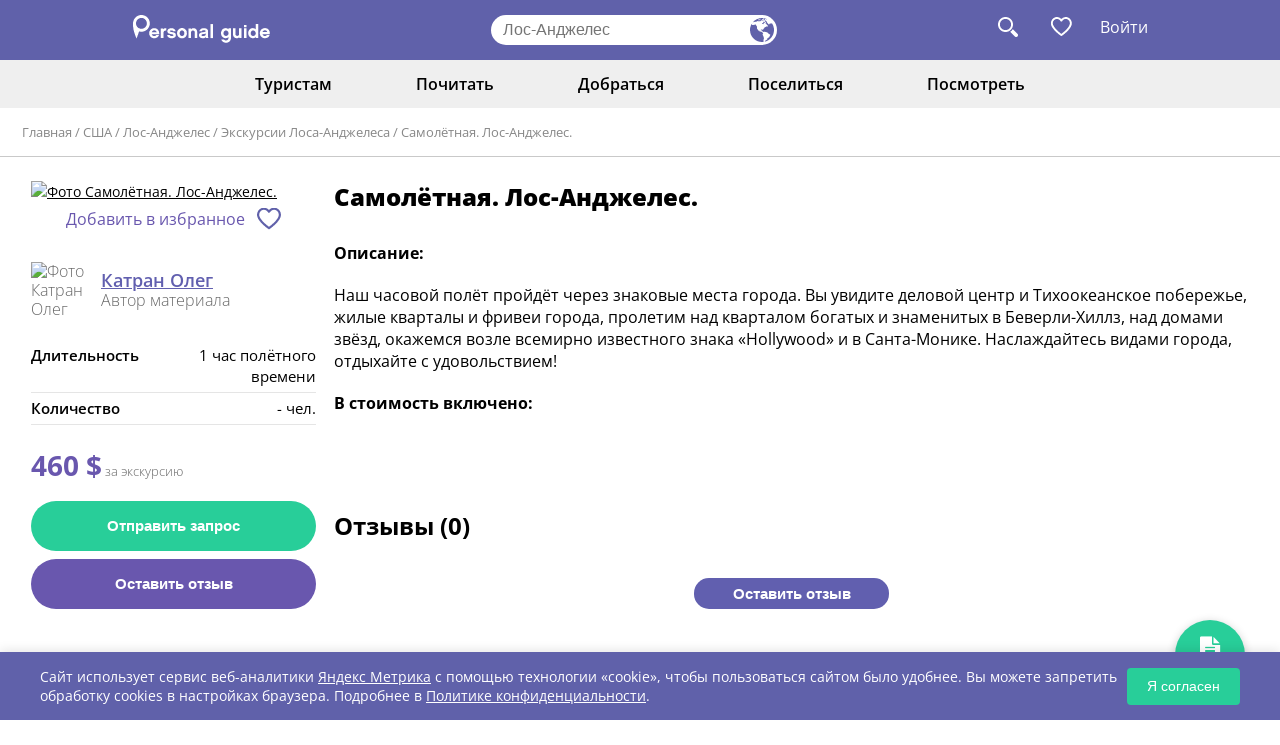

--- FILE ---
content_type: text/html; charset=UTF-8
request_url: https://www.personalguide.ru/ssha/los-andzheles/excursion/samolyotnaya_los-andzheles
body_size: 7658
content:
<!DOCTYPE html>
<html>
<head>
  <meta http-equiv="Content-Type" content="text/html; charset=UTF-8"/>
  <meta name="viewport" content="width=device-width, initial-scale=1.0">
  <link href="https://cdn.jsdelivr.net/npm/bootstrap@5.3.0/dist/css/bootstrap.min.css" rel="stylesheet"
        integrity="sha384-9ndCyUaIbzAi2FUVXJi0CjmCapSmO7SnpJef0486qhLnuZ2cdeRhO02iuK6FUUVM" crossorigin="anonymous">

  <link rel="stylesheet" href="/new_frontend/all.css?id=792043f7771df1abbeaa8dd9a0bfc313">
  <link rel="stylesheet" href="/new_frontend/slick.css">
  <link rel="stylesheet" href="https://maxcdn.bootstrapcdn.com/font-awesome/4.5.0/css/font-awesome.min.css">
  <script src="https://code.jquery.com/jquery-3.4.1.min.js"></script>

  <meta name="csrf-token" content="Qel93hRT2n022tBXTd3h2x7HHiqnpJI4OVWYJWc0">
  <title>Самолётная. Лос-Анджелес. - Экскурсии США Лос-Анджелес</title>

  <meta name="description" content="Наш часовой полёт пройдёт через знаковые места города. Вы&amp;nbsp;увидите деловой центр и&amp;nbsp;Тихоокеанское побережье, жилые кварталы и&amp;nbsp;фривеи города, пролетим над кварталом богатых и&amp;nbsp;знаменитых в&amp;nbsp;Беверли-Хиллз, над домами звёзд, окажемся возле всемирно известного знака «Hollywood» и&amp;nbsp;в&amp;nbsp;Санта-Мони..."/>
  <meta name="keywords" content=""/>
    <meta name="author" content="PersonalGuide">

  
  <link rel="shortcut icon" href="/favicon.svg">

  <meta property="og:url" content="https://www.personalguide.ru/ssha/los-andzheles/excursion/samolyotnaya_los-andzheles">

      <meta property="og:type" content="website">
    <meta property="og:title" content="Самолётная. Лос-Анджелес. - Экскурсии США Лос-Анджелес">
    <meta property="og:url" content="https://www.personalguide.ru/ssha/los-andzheles/excursion/samolyotnaya_los-andzheles">
    <meta property="og:image" content="https://www.personalguide.ru/media/img/logo-e.jpg">
    <meta property="article:author" content="">
    <script>
    window.dataLayer = window.dataLayer || [];
  </script>

  <meta name="anymoney-site-verification"
        content="wvHCihOeHblBTvgcD8XiGoE4iZ2ZBoLvC86deg3WyK4BuP09I3DUmPQ1zme3e4xxbjbV">
  <script type="text/javascript" src="/new_frontend/js/slick.min.js"></script>
  <script src="/new_frontend/js/common.js"></script>


  <meta name="theme-color" content="#000000"/> <!-- Цвет заголовка PWA -->
  <link rel="manifest" href="https://www.personalguide.ru/manifest.json">
  <!-- Иконки для iOS -->
  <link rel="apple-touch-icon" href="/pwa/favicon-192x192.png">
  <!-- Статус-бар -->
  <meta name="apple-mobile-web-app-status-bar-style" content="black-translucent">

  <!-- Yandex.RTB -->
  <script>window.yaContextCb=window.yaContextCb||[]</script>
  <script src="https://yandex.ru/ads/system/context.js" async></script>

    <script>
    document.addEventListener('DOMContentLoaded', function () {
      function closeAllTooltips() {
        document.querySelectorAll('.tooltip-content').forEach(tooltip => {
          tooltip.style.display = 'none';
        });
      }

      document.addEventListener('click', function (e) {
        const trigger = e.target.closest('.tooltip-trigger');

        if (trigger) {
          e.preventDefault();
          e.stopPropagation();

          const dateContainer = trigger.closest('.dates');
          if (!dateContainer) return;

          const tooltip = dateContainer.querySelector('.tooltip-content');
          if (!tooltip) return;

          closeAllTooltips();

          tooltip.style.display = tooltip.style.display === 'block' ? 'none' : 'block';
        } else {
          closeAllTooltips();
        }
      });

      document.querySelectorAll('.tooltip-content').forEach(tooltip => {
        tooltip.addEventListener('click', function (e) {
          e.stopPropagation();
        });
      });
    });
  </script>
</head>
<body>
<header class="header">
  <div class="wrap flex">
    <div class="logo">
      <a href="https://www.personalguide.ru"><img src="/new_frontend/img/logo.svg"></a>
    </div>
    <form>
      <input type="text" class="js-city-choise"
             placeholder="Лос-Анджелес">
      <button type="button" class="js-city-choise"></button>
    </form>
    <div class="links">
      <a class="search-link"></a>

            <a       data-title="Избранное могут посмотреть только авторизованные пользователи. Пожалуйста, войдите или зарегистрируйтесь"
                  class="fav-link-not  fav-not-auth "></a>


              <a href="#" class="login auth-button">Войти</a>
            <ul class="auth-menu">
                  <li><a class="js-login-button js-reach-goal" data-goal="ENTERID" href="#">Войти</a></li>
          <li><a class="js-register-button js-reach-goal" data-goal="STARTNEWID" href="#">Регистрация</a></li>
              </ul>

      <form id="search_form" action="https://www.personalguide.ru/search" method="get">
        <a class="close"></a>
        <input type="text" name="q" placeholder="Поиск по сайту">
        <button></button>
      </form>
    </div>
  </div>
</header>
<header class="mob-header">
  <div class="wrap flex">
    <a class="menu-button"></a>
    <div
      class="city js-city-choise">Лос-Анджелес</div>
    <div class="links">
      <a class="search-link"></a>
      <a       data-title="Избранное могут посмотреть только авторизованные пользователи. Пожалуйста, войдите или зарегистрируйтесь"
                  class="fav-link-not  fav-not-auth "></a>
      <form id="search_form" action="https://www.personalguide.ru/search" method="get">
        <a class="close"></a>
        <input type="text" name="q" placeholder="Поиск по сайту">
        <button></button>
      </form>
    </div>
  </div>
  <nav>
    <ul>
                            <li>
      <a href="javascript:void(0)">Туристам <i class="fa fa-caret-down"></i></a>
      <ul>
                              <li>
              <a href="https://www.personalguide.ru/ssha/los-andzheles/guide">Гиды</a>
            </li>
                                        <li>
              <a href="https://www.personalguide.ru/ssha/los-andzheles/excursion">Экскурсии</a>
            </li>
                                        <li>
              <a href="https://www.personalguide.ru/ssha/los-andzheles/tour">Туры</a>
            </li>
                                        <li>
              <a href="https://www.personalguide.ru/ssha/los-andzheles/tourfirm">Турфирмы</a>
            </li>
                                                          <li>
              <a href="https://www.personalguide.ru/souvenirs">Все сувениры</a>
            </li>
                                        <li>
              <a href="https://www.personalguide.ru/ssha/los-andzheles/reference">Справочник</a>
            </li>
                                        <li>
              <a href="https://www.personalguide.ru/visa">Визы</a>
            </li>
                        </ul>
    </li>
                                                <li>
      <a href="javascript:void(0)">Почитать <i class="fa fa-caret-down"></i></a>
      <ul>
                              <li>
              <a href="https://www.personalguide.ru/ssha/los-andzheles">О городе </a>
            </li>
                                        <li>
              <a href="https://www.personalguide.ru/news">Новости</a>
            </li>
                                        <li>
              <a href="https://www.personalguide.ru/articles/rossiya">В России</a>
            </li>
                                        <li>
              <a href="https://www.personalguide.ru/articles/foreign">За рубежом</a>
            </li>
                                        <li>
              <a href="https://www.personalguide.ru/ssha/los-andzheles/story">Блоги</a>
            </li>
                        </ul>
    </li>
              <li>
      <a href="javascript:void(0)">Добраться <i class="fa fa-caret-down"></i></a>
      <ul>
                                                                                    <li>
              <a href="https://www.personalguide.ru/text/ticket">ЖД билеты</a>
            </li>
                                        <li>
              <a href="https://www.personalguide.ru/text/avia">Авиабилеты</a>
            </li>
                        </ul>
    </li>
              <li>
      <a href="javascript:void(0)">Поселиться <i class="fa fa-caret-down"></i></a>
      <ul>
                                                <li>
              <a href="https://www.personalguide.ru/ssha/los-andzheles/oteli">Отели</a>
            </li>
                                                                                                                                                                        </ul>
    </li>
                        <li>
      <a href="javascript:void(0)">Посмотреть <i class="fa fa-caret-down"></i></a>
      <ul>
                              <li>
              <a href="https://www.personalguide.ru/ssha/los-andzheles/museum">Музеи</a>
            </li>
                                                          <li>
              <a href="https://www.personalguide.ru/ssha/los-andzheles/photoalbum">Фотоальбомы</a>
            </li>
                                                          <li>
              <a href="https://www.personalguide.ru/ssha/los-andzheles/landmark">Достопримечательности</a>
            </li>
                                          </ul>
    </li>
            </ul>  </nav>
</header>

  <nav class="top-menu">
  <div class="wrap">
    <ul>
                                                        <li>
          <a href="javascript:void(0)">Туристам</a>
          <ul>
                                          <li>
                  <a href="https://www.personalguide.ru/ssha/los-andzheles/guide">Гиды</a>
                </li>
                                                        <li>
                  <a href="https://www.personalguide.ru/ssha/los-andzheles/excursion">Экскурсии</a>
                </li>
                                                        <li>
                  <a href="https://www.personalguide.ru/ssha/los-andzheles/tour">Туры</a>
                </li>
                                                        <li>
                  <a href="https://www.personalguide.ru/ssha/los-andzheles/tourfirm">Турфирмы</a>
                </li>
                                                                                  <li>
                  <a href="https://www.personalguide.ru/souvenirs">Все сувениры</a>
                </li>
                                                        <li>
                  <a href="https://www.personalguide.ru/ssha/los-andzheles/reference">Справочник</a>
                </li>
                                                        <li>
                  <a href="https://www.personalguide.ru/visa">Визы</a>
                </li>
                                    </ul>
        </li>
                                                                                            <li>
          <a href="javascript:void(0)">Почитать</a>
          <ul>
                                          <li>
                  <a href="https://www.personalguide.ru/ssha/los-andzheles">О городе </a>
                </li>
                                                        <li>
                  <a href="https://www.personalguide.ru/news">Новости</a>
                </li>
                                                        <li>
                  <a href="https://www.personalguide.ru/articles/rossiya">В России</a>
                </li>
                                                        <li>
                  <a href="https://www.personalguide.ru/articles/foreign">За рубежом</a>
                </li>
                                                        <li>
                  <a href="https://www.personalguide.ru/ssha/los-andzheles/story">Блоги</a>
                </li>
                                    </ul>
        </li>
                              <li>
          <a href="javascript:void(0)">Добраться</a>
          <ul>
                                                                                                                        <li>
                  <a href="https://www.personalguide.ru/text/ticket">ЖД билеты</a>
                </li>
                                                        <li>
                  <a href="https://www.personalguide.ru/text/avia">Авиабилеты</a>
                </li>
                                    </ul>
        </li>
                              <li>
          <a href="javascript:void(0)">Поселиться</a>
          <ul>
                                                                    <li>
                  <a href="https://www.personalguide.ru/ssha/los-andzheles/oteli">Отели</a>
                </li>
                                                                                                                                                                                                                                                    </ul>
        </li>
                                                <li>
          <a href="javascript:void(0)">Посмотреть</a>
          <ul>
                                          <li>
                  <a href="https://www.personalguide.ru/ssha/los-andzheles/museum">Музеи</a>
                </li>
                                                                                  <li>
                  <a href="https://www.personalguide.ru/ssha/los-andzheles/photoalbum">Фотоальбомы</a>
                </li>
                                                                                  <li>
                  <a href="https://www.personalguide.ru/ssha/los-andzheles/landmark">Достопримечательности</a>
                </li>
                                                              </ul>
        </li>
                            </ul>
  </div>
</nav>
  <div class="navi">
  <div class="wrap">
    <a href="https://www.personalguide.ru">Главная</a>
          / <a href="https://www.personalguide.ru/ssha">США</a>
          / <a href="https://www.personalguide.ru/ssha/los-andzheles">Лос-Анджелес</a>
          / <a href="https://www.personalguide.ru/ssha/los-andzheles/excursion">Экскурсии Лоса-Анджелеса</a>
          / <a href="https://www.personalguide.ru/ssha/los-andzheles/excursion/samolyotnaya_los-andzheles">Самолётная. Лос-Анджелес.</a>
      </div>
</div>
  <div class="item-page">
        <div class="wrap flex">
      <aside class="fix-left-panel">
        <div class="mob-block">
          <h2>Самолётная. Лос-Анджелес.</h2>
          <div class="about">
            <p>Подходит к: <a href="#">обзорные</a>, <a href="#">необычные</a>, <a href="#">архитектурные</a></p>
          </div>
        </div>
        <div class="photo-center">
          <a class="js-magnific" href="/storage/logo/excursion/114237.jpg" title="Самолётная. Лос-Анджелес.">
            <img src="/storage/tmp/logo/excursion/tmp-thumb-114237-FlVOqgQ8XubinzdhdWfXvv7uyg8wZG4t.jpg" alt="Фото Самолётная. Лос-Анджелес." class="image">
          </a>
        </div>
        <div class="social">
          <a href="javascript:void(0)" data-title="Избранное могут посмотреть только авторизованные пользователи. Пожалуйста, войдите или зарегистрируйтесь"  class="fav fav-not-auth">Добавить в избранное</a>
<script>
function clickFavorite(element) {
  $.ajax({
    url: 'https://www.personalguide.ru/users/wish-list',
    type: "POST",
    data: {
      _token: "Qel93hRT2n022tBXTd3h2x7HHiqnpJI4OVWYJWc0",
      id: '114237',
      class: 'card_excursion'
    },
    success: function (data) {
      if (data.status == 'destroy') {
        element.removeClass('fav-active').addClass('fav')
      } else {
        element.removeClass('fav').addClass('fav-active')
      }
    }
  })

}
</script>        </div>
                  <div class="user">
            <div><img src="/storage/thumb_logo/guide/103742-e545cf88060bc3c6b35c7e31d477f064.jpg" alt="Фото Катран Олег"></div>
            <div>
              <a href="https://www.personalguide.ru/ssha/los-andzheles/guide/oleg_katran_gid_v_gorode_los-andzheles">Катран Олег</a>
              Автор материала
            </div>
          </div>
                        <table>
          <tr>
            <td>Длительность</td>
            <td>1 час полётного времени</td>
          </tr>
          <tr>
            <td>Количество</td>
            <td> -  чел.</td>
          </tr>
                                                                    </table>
                  <div class="price">
            <span>460 $</span>
                          за экскурсию
                      </div>
                <div class="buttons">
          <button class="js-message-request"
          data-href="samolyotnaya_los-andzheles/createRequest"
          data-all="1"
          data-cityid="3295"
          data-cityName="Лос-Анджелес"
  >
    Отправить запрос
  </button>
          <button class="js-card-message-btn">Оставить отзыв</button>
                  </div>
      </aside>
      <div class="page-content">
        <h1>Самолётная. Лос-Анджелес.</h1>
        <div class="about">
          <p class="bold">Описание:</p>
          <div class="not-style">
            <p>Наш часовой полёт пройдёт через знаковые места города. Вы&nbsp;увидите деловой центр и&nbsp;Тихоокеанское побережье, жилые кварталы и&nbsp;фривеи города, пролетим над кварталом богатых и&nbsp;знаменитых в&nbsp;Беверли-Хиллз, над домами звёзд, окажемся возле всемирно известного знака «Hollywood» и&nbsp;в&nbsp;Санта-Монике. Наслаждайтесь видами города, отдыхайте с&nbsp;удовольствием!</p>
          </div>
          <p class="bold">В стоимость включено:</p>
          <div class="not-style">
            
          </div>
                  </div>
        <div class="ml">
                    <div class="no_mob">
                      </div>

          <div class="advrt__wrapper ">
    <div class="advrt__inner">
      <!-- Yandex.RTB R-A-715060-5 -->
<div id="yandex_rtb_R-A-715060-5"></div>
<script>
window.yaContextCb.push(() => {
    Ya.Context.AdvManager.render({
        "blockId": "R-A-715060-5",
        "renderTo": "yandex_rtb_R-A-715060-5"
    })
})
</script>
    </div>
  </div>

          <div id="comments"></div>
  <h2>Отзывы (0)</h2>
  <div class="reviews">
            <div class="bottom-button">
      <button class="js-card-message-btn">Оставить отзыв</button>
    </div>
  </div>
        </div>
      </div>
    </div>
  </div>

<footer class="footer">
  <div class="wrap">
    <div class="flex">
      <div class="logo">
        <a href="/"><img src="/new_frontend/img/logo2.svg"></a>
        <p>Туристический портал для тех, кто путешествует или собирается путешествовать <a href="https://www.personalguide.ru/city"
                                                                                           style="color: white">по
            России</a> и <a href="https://www.personalguide.ru/country" style="color: white">за рубежом.</a></p>
      </div>
      <div class="menu flex">
        <nav>
          <p>Туристу <i class="fa fa-caret-down"></i></p>
          <ul>
            <li><a href="https://www.personalguide.ru/text/avia">Авиабилеты</a></li>
            <li><a href="https://www.personalguide.ru/text/ticket">Ж/Д билеты</a></li>
            <li><a href="https://www.personalguide.ru/visa">Оформление виз</a></li>
            <li><a href="https://www.personalguide.ru/text/insurance">Страхование</a></li>
          </ul>
        </nav>
        <nav>
          <p>Интересное <i class="fa fa-caret-down"></i></p>
          <ul>
            <li><a href="https://www.personalguide.ru/news">Новости туризма</a></li>
            <li><a href="https://www.personalguide.ru/articles/rossiya">Туризм в России</a></li>
            <li><a href="https://www.personalguide.ru/articles/foreign">Туризм за рубежом</a></li>
          </ul>
        </nav>
        <nav>
          <p>Информация <i class="fa fa-caret-down"></i></p>
          <ul>
            <li><a href="https://www.personalguide.ru/text/site">О Проекте "Персональный гид"</a></li>
            <li><a href="https://www.personalguide.ru/text/contacts">Контакты администратора </a></li>
            <li><a href="https://www.personalguide.ru/text/rules_main">Правила размещения контента</a></li>
            <li><a href="https://www.personalguide.ru/text/pravila_sajta">Пользовательское соглашение</a></li>
            <li><a href="https://www.personalguide.ru/text/dogovor">Договор оферта участника</a></li>
            <li><a href="https://www.personalguide.ru/text/confpolicy">Политика конфиденциальности</a></li>
          </ul>
        </nav>
      </div>
      <div class="app-promo-block" id="phone-div">
        <img src="/pwa/favicon-192x192.png" alt="СберБанк Онлайн" class="app-icon">
        <div class="app-content">
          <div class="app-text">Добавьте PersonalGuide<br>на экран телефона</div>
          <button class="app-button" id="installButton">Добавить</button>
        </div>
      </div>

      <div id="ios-div" style="margin: 10px auto; display: none ">
        <div class="app-content">
          <button class="app-button" id="installButtonIos">Сохранить на IPhone</button>
        </div>
      </div>
      <!-- Модальное окно для iOS -->
      <div id="iosModal" class="modal-pwa">
        <div class="modal-pwa-content">
          <h2>Как добавить?</h2>
          <img src="/pwa/safari.jpg" />
          <div class="website" style="margin-bottom: 16px;">
            Нажмите <svg version="1.0" xmlns="http://www.w3.org/2000/svg"
                         width="18" height="18" viewBox="0 0 30 30"
                         preserveAspectRatio="xMidYMid meet">
              <g transform="translate(0, 30) scale(0.1, -0.1)" fill="#6B7280" stroke="none">
                <path d="M120 265 c-25 -26 -21 -47 5 -25 13 11 15 4 15 -54 0 -37 4 -66 10 -66 6 0 10 29 10 66 0 58 2 65 15 54 26 -22 30 -1 5 25 -13 14 -26 25 -30 25 -4 0 -17 -11 -30 -25z"/>
                <path d="M64 197 c-3 -8 -4 -47 -2 -88 l3 -74 85 0 85 0 0 85 c0 81 -1 85 -22 88 -13 2 -23 -1 -23 -7 0 -6 7 -11 15 -11 12 0 15 -14 15 -70 l0 -70 -70 0 -70 0 0 70 c0 56 3 70 15 70 8 0 15 5 15 10 0 15 -40 12 -46 -3z"/>
              </g>
            </svg> в меню браузера и выберите «На экран Домой». Иконка PersonalGuide появится на экране вашего телефона
          </div>
          <div class="modal-pwa-buttons">
            <button id="understandButton">Понятно</button>
          </div>
          <div class="website">personalguide.ru</div>
        </div>
      </div>

    </div>

    <div class="bottom flex">
      <div class="copy">
        © Personal Guide. All rights Reserved.
      </div>
      <a target="_blank" href="https://vk.com/personalguideru" class="vk"></a>
    </div>
  </div>
</footer>
<div class="js-vue-init" data-component="CountryCitySelector"></div>
<div class="js-vue-init" data-component="ModalYMap"></div>
<div class="js-vue-init" data-component="ModalMessage"></div>
<div class="js-vue-init" data-component="ModalComment"></div>
<div class="js-vue-init" data-component="ModalSurvey"></div>
  <div class="js-vue-init" data-component="ModalSignup"></div>
<div class="js-vue-init" data-component="ModalRequest"></div>
<div class="js-vue-init" data-component="ModalUpdateRequest"></div><a class="top-button is-hide js-top-button" href="#">
  <svg  >
  <use xlink:href="/assets/icons.svg?id=46fe72ce0a25120b5122cf22ebca8348#sprite-go-to-the-top"></use>
</svg>
</a>
<script>
  window.CURRENT_CONT_ID = '5';
  window.CURRENT_COUNTRY_ID = '139';
  window.CURRENT_CITY_ID = '3295';
  window.SVG_SPRITE_URL = "/assets/icons.svg?id=46fe72ce0a25120b5122cf22ebca8348";
  window.RECAPTCHA_KEY = '6LeP0KcUAAAAAGRcx29UjzdW_bYHQCVd-xoHPnse';
</script>





<script src="/assets/js/script.js?id=72b360a85b667a4c9e642e9ed149faf3"></script>

<script src="https://www.google.com/recaptcha/api.js?onload=recaptchaApiLoaded&render=explicit" async defer></script>
<script>
  function targetFavorite(element, id, name) {
    $.ajax({
      url: 'https://www.personalguide.ru/users/wish-list',
      type: "POST",
      data: {
        _token: "Qel93hRT2n022tBXTd3h2x7HHiqnpJI4OVWYJWc0",
        id: id,
        class: name
      },
      success: function (data) {
        if (data.status == 'destroy') {
          element.removeClass('active')
        } else {
          element.addClass('active')
        }
      }
    })
  }

  if ($('.fix-left-panel').length > 0) {
    newTop()
  }

  $(window).resize(function() {
    if ($('.fix-left-panel').length > 0) {
      newTop()
    }
  })

  function newTop () {
    let elementFix = $('.fix-left-panel')
    if ($(window).height() - elementFix.height() < 0) {
      elementFix.css('top', $(window).height() - elementFix.height())
    } else {
      elementFix.css('top', 0)
    }
  }

  document.querySelector('.auth-button').addEventListener('click', function(e) {
    e.preventDefault();
    const menu = document.querySelector('.auth-menu');
    menu.style.display = menu.style.display === 'block' ? 'none' : 'block';
  });

  document.addEventListener('click', function(e) {
    if (!e.target.closest('.auth-button') && !e.target.closest('.auth-menu')) {
      document.querySelector('.auth-menu').style.display = 'none';
    }
  });
</script>
<div class="metrics-cookie-banner" id="metricsCookieBanner">
  <div class="metrics-cookie-banner__content">
    <p class="metrics-cookie-banner__text">
      Сайт использует сервис веб-аналитики
      <a href="https://metrika.yandex.ru" class="metrics-cookie-banner__link" target="_blank">Яндекс Метрика</a>
      с помощью технологии «cookie», чтобы пользоваться сайтом было удобнее.
      Вы можете запретить обработку cookies в настройках браузера.
      Подробнее в <a href="https://www.personalguide.ru/text/confpolicy" class="metrics-cookie-banner__link" target="_blank">Политике конфиденциальности</a>.
    </p>
    <button class="metrics-cookie-banner__button" id="acceptMetricsButton">Я согласен</button>
  </div>
</div>
<script>
  document.addEventListener('DOMContentLoaded', function() {
    const banner = document.getElementById('metricsCookieBanner');
    const acceptButton = document.getElementById('acceptMetricsButton');

    // Проверяем, есть ли сохранённое согласие
    const isMetricsAccepted = localStorage.getItem('metricsAgreement') === 'accepted';

    // Если согласия нет — показываем баннер
    if (!isMetricsAccepted) {
      banner.style.display = 'block';
    }

    // Обработчик кнопки "Согласен"
    acceptButton.addEventListener('click', function() {
      // Сохраняем согласие в localStorage (можно также использовать куки)
      localStorage.setItem('metricsAgreement', 'accepted');

      // Скрываем баннер
      banner.style.display = 'none';
      console.log('Согласие на Яндекс.Метрику получено');
    });
  });
</script>
<script>
  document.addEventListener('DOMContentLoaded', function() {
    // Элементы DOM
    const pwaPromoBlock = document.querySelector( isIOS() ? '#ios-div' : '#phone-div');
    const installButton = document.getElementById(isIOS() ? 'installButtonIos' : 'installButton');
    const iosModal = document.getElementById('iosModal');
    const understandButton = document.getElementById('understandButton');

    // Проверка поддержки PWA
    if (!pwaPromoBlock || !installButton) return;

    // Функция определения мобильного устройства
    function isMobileDevice() {
      return (('ontouchstart' in window || navigator.maxTouchPoints > 0) &&
        /Mobi|Android|iPhone|iPad|iPod/i.test(navigator.userAgent));
    }

    // Функция определения iOS
    function isIOS() {
      return /iPad|iPhone|iPod/.test(navigator.userAgent) ||
        (navigator.platform === 'MacIntel' && navigator.maxTouchPoints > 1);
    }

    // Показываем плашку только на мобильных
    if (isMobileDevice()) {
      pwaPromoBlock.style.display = 'flex';

      // Для iOS
      if (isIOS()) {
        installButton.addEventListener('click', function() {
          if (iosModal) iosModal.style.display = 'flex';
        });

        if (understandButton && iosModal) {
          understandButton.addEventListener('click', function() {
            iosModal.style.display = 'none';
          });
        }
      }
      // Для Android/других мобильных
      else {
        let deferredPrompt;

        window.addEventListener('beforeinstallprompt', (e) => {
          e.preventDefault();
          deferredPrompt = e;

          installButton.addEventListener('click', async () => {
            if (!deferredPrompt) return;

            installButton.disabled = true;
            deferredPrompt.prompt();

            const { outcome } = await deferredPrompt.userChoice;
            console.log('User response:', outcome);

            deferredPrompt = null;
            pwaPromoBlock.style.display = 'none';
          });
        });
      }

      // Скрыть после установки
      window.addEventListener('appinstalled', () => {
        pwaPromoBlock.style.display = 'none';
      });
    } else {
      pwaPromoBlock.style.display = 'none';
    }

    // Реакция на изменение размера (ориентации)
    window.addEventListener('resize', function() {
      pwaPromoBlock.style.display = isMobileDevice() ? 'flex' : 'none';
    });
  });

  // Service Worker регистрация (добавьте в отдельный файл или в этот же)
  if ('serviceWorker' in navigator) {
    window.addEventListener('load', function() {
      navigator.serviceWorker.register('/sw.js').then(
        function(registration) {
          console.log('ServiceWorker registration successful');
        },
        function(err) {
          console.log('ServiceWorker registration failed: ', err);
        }
      );
    });
  }
</script>      <a href="#" data-href="/create-request" data-all="0" class="request-button js-message-request" id="requestButton" title="Отправить запрос">
      <i class="fa fa-file-text"></i>
      <span>запрос</span>
    </a>
  </body>
</html>


--- FILE ---
content_type: text/html; charset=utf-8
request_url: https://www.google.com/recaptcha/api2/anchor?ar=1&k=6LeP0KcUAAAAAGRcx29UjzdW_bYHQCVd-xoHPnse&co=aHR0cHM6Ly93d3cucGVyc29uYWxndWlkZS5ydTo0NDM.&hl=en&v=PoyoqOPhxBO7pBk68S4YbpHZ&size=normal&anchor-ms=20000&execute-ms=30000&cb=rormepe58x25
body_size: 49393
content:
<!DOCTYPE HTML><html dir="ltr" lang="en"><head><meta http-equiv="Content-Type" content="text/html; charset=UTF-8">
<meta http-equiv="X-UA-Compatible" content="IE=edge">
<title>reCAPTCHA</title>
<style type="text/css">
/* cyrillic-ext */
@font-face {
  font-family: 'Roboto';
  font-style: normal;
  font-weight: 400;
  font-stretch: 100%;
  src: url(//fonts.gstatic.com/s/roboto/v48/KFO7CnqEu92Fr1ME7kSn66aGLdTylUAMa3GUBHMdazTgWw.woff2) format('woff2');
  unicode-range: U+0460-052F, U+1C80-1C8A, U+20B4, U+2DE0-2DFF, U+A640-A69F, U+FE2E-FE2F;
}
/* cyrillic */
@font-face {
  font-family: 'Roboto';
  font-style: normal;
  font-weight: 400;
  font-stretch: 100%;
  src: url(//fonts.gstatic.com/s/roboto/v48/KFO7CnqEu92Fr1ME7kSn66aGLdTylUAMa3iUBHMdazTgWw.woff2) format('woff2');
  unicode-range: U+0301, U+0400-045F, U+0490-0491, U+04B0-04B1, U+2116;
}
/* greek-ext */
@font-face {
  font-family: 'Roboto';
  font-style: normal;
  font-weight: 400;
  font-stretch: 100%;
  src: url(//fonts.gstatic.com/s/roboto/v48/KFO7CnqEu92Fr1ME7kSn66aGLdTylUAMa3CUBHMdazTgWw.woff2) format('woff2');
  unicode-range: U+1F00-1FFF;
}
/* greek */
@font-face {
  font-family: 'Roboto';
  font-style: normal;
  font-weight: 400;
  font-stretch: 100%;
  src: url(//fonts.gstatic.com/s/roboto/v48/KFO7CnqEu92Fr1ME7kSn66aGLdTylUAMa3-UBHMdazTgWw.woff2) format('woff2');
  unicode-range: U+0370-0377, U+037A-037F, U+0384-038A, U+038C, U+038E-03A1, U+03A3-03FF;
}
/* math */
@font-face {
  font-family: 'Roboto';
  font-style: normal;
  font-weight: 400;
  font-stretch: 100%;
  src: url(//fonts.gstatic.com/s/roboto/v48/KFO7CnqEu92Fr1ME7kSn66aGLdTylUAMawCUBHMdazTgWw.woff2) format('woff2');
  unicode-range: U+0302-0303, U+0305, U+0307-0308, U+0310, U+0312, U+0315, U+031A, U+0326-0327, U+032C, U+032F-0330, U+0332-0333, U+0338, U+033A, U+0346, U+034D, U+0391-03A1, U+03A3-03A9, U+03B1-03C9, U+03D1, U+03D5-03D6, U+03F0-03F1, U+03F4-03F5, U+2016-2017, U+2034-2038, U+203C, U+2040, U+2043, U+2047, U+2050, U+2057, U+205F, U+2070-2071, U+2074-208E, U+2090-209C, U+20D0-20DC, U+20E1, U+20E5-20EF, U+2100-2112, U+2114-2115, U+2117-2121, U+2123-214F, U+2190, U+2192, U+2194-21AE, U+21B0-21E5, U+21F1-21F2, U+21F4-2211, U+2213-2214, U+2216-22FF, U+2308-230B, U+2310, U+2319, U+231C-2321, U+2336-237A, U+237C, U+2395, U+239B-23B7, U+23D0, U+23DC-23E1, U+2474-2475, U+25AF, U+25B3, U+25B7, U+25BD, U+25C1, U+25CA, U+25CC, U+25FB, U+266D-266F, U+27C0-27FF, U+2900-2AFF, U+2B0E-2B11, U+2B30-2B4C, U+2BFE, U+3030, U+FF5B, U+FF5D, U+1D400-1D7FF, U+1EE00-1EEFF;
}
/* symbols */
@font-face {
  font-family: 'Roboto';
  font-style: normal;
  font-weight: 400;
  font-stretch: 100%;
  src: url(//fonts.gstatic.com/s/roboto/v48/KFO7CnqEu92Fr1ME7kSn66aGLdTylUAMaxKUBHMdazTgWw.woff2) format('woff2');
  unicode-range: U+0001-000C, U+000E-001F, U+007F-009F, U+20DD-20E0, U+20E2-20E4, U+2150-218F, U+2190, U+2192, U+2194-2199, U+21AF, U+21E6-21F0, U+21F3, U+2218-2219, U+2299, U+22C4-22C6, U+2300-243F, U+2440-244A, U+2460-24FF, U+25A0-27BF, U+2800-28FF, U+2921-2922, U+2981, U+29BF, U+29EB, U+2B00-2BFF, U+4DC0-4DFF, U+FFF9-FFFB, U+10140-1018E, U+10190-1019C, U+101A0, U+101D0-101FD, U+102E0-102FB, U+10E60-10E7E, U+1D2C0-1D2D3, U+1D2E0-1D37F, U+1F000-1F0FF, U+1F100-1F1AD, U+1F1E6-1F1FF, U+1F30D-1F30F, U+1F315, U+1F31C, U+1F31E, U+1F320-1F32C, U+1F336, U+1F378, U+1F37D, U+1F382, U+1F393-1F39F, U+1F3A7-1F3A8, U+1F3AC-1F3AF, U+1F3C2, U+1F3C4-1F3C6, U+1F3CA-1F3CE, U+1F3D4-1F3E0, U+1F3ED, U+1F3F1-1F3F3, U+1F3F5-1F3F7, U+1F408, U+1F415, U+1F41F, U+1F426, U+1F43F, U+1F441-1F442, U+1F444, U+1F446-1F449, U+1F44C-1F44E, U+1F453, U+1F46A, U+1F47D, U+1F4A3, U+1F4B0, U+1F4B3, U+1F4B9, U+1F4BB, U+1F4BF, U+1F4C8-1F4CB, U+1F4D6, U+1F4DA, U+1F4DF, U+1F4E3-1F4E6, U+1F4EA-1F4ED, U+1F4F7, U+1F4F9-1F4FB, U+1F4FD-1F4FE, U+1F503, U+1F507-1F50B, U+1F50D, U+1F512-1F513, U+1F53E-1F54A, U+1F54F-1F5FA, U+1F610, U+1F650-1F67F, U+1F687, U+1F68D, U+1F691, U+1F694, U+1F698, U+1F6AD, U+1F6B2, U+1F6B9-1F6BA, U+1F6BC, U+1F6C6-1F6CF, U+1F6D3-1F6D7, U+1F6E0-1F6EA, U+1F6F0-1F6F3, U+1F6F7-1F6FC, U+1F700-1F7FF, U+1F800-1F80B, U+1F810-1F847, U+1F850-1F859, U+1F860-1F887, U+1F890-1F8AD, U+1F8B0-1F8BB, U+1F8C0-1F8C1, U+1F900-1F90B, U+1F93B, U+1F946, U+1F984, U+1F996, U+1F9E9, U+1FA00-1FA6F, U+1FA70-1FA7C, U+1FA80-1FA89, U+1FA8F-1FAC6, U+1FACE-1FADC, U+1FADF-1FAE9, U+1FAF0-1FAF8, U+1FB00-1FBFF;
}
/* vietnamese */
@font-face {
  font-family: 'Roboto';
  font-style: normal;
  font-weight: 400;
  font-stretch: 100%;
  src: url(//fonts.gstatic.com/s/roboto/v48/KFO7CnqEu92Fr1ME7kSn66aGLdTylUAMa3OUBHMdazTgWw.woff2) format('woff2');
  unicode-range: U+0102-0103, U+0110-0111, U+0128-0129, U+0168-0169, U+01A0-01A1, U+01AF-01B0, U+0300-0301, U+0303-0304, U+0308-0309, U+0323, U+0329, U+1EA0-1EF9, U+20AB;
}
/* latin-ext */
@font-face {
  font-family: 'Roboto';
  font-style: normal;
  font-weight: 400;
  font-stretch: 100%;
  src: url(//fonts.gstatic.com/s/roboto/v48/KFO7CnqEu92Fr1ME7kSn66aGLdTylUAMa3KUBHMdazTgWw.woff2) format('woff2');
  unicode-range: U+0100-02BA, U+02BD-02C5, U+02C7-02CC, U+02CE-02D7, U+02DD-02FF, U+0304, U+0308, U+0329, U+1D00-1DBF, U+1E00-1E9F, U+1EF2-1EFF, U+2020, U+20A0-20AB, U+20AD-20C0, U+2113, U+2C60-2C7F, U+A720-A7FF;
}
/* latin */
@font-face {
  font-family: 'Roboto';
  font-style: normal;
  font-weight: 400;
  font-stretch: 100%;
  src: url(//fonts.gstatic.com/s/roboto/v48/KFO7CnqEu92Fr1ME7kSn66aGLdTylUAMa3yUBHMdazQ.woff2) format('woff2');
  unicode-range: U+0000-00FF, U+0131, U+0152-0153, U+02BB-02BC, U+02C6, U+02DA, U+02DC, U+0304, U+0308, U+0329, U+2000-206F, U+20AC, U+2122, U+2191, U+2193, U+2212, U+2215, U+FEFF, U+FFFD;
}
/* cyrillic-ext */
@font-face {
  font-family: 'Roboto';
  font-style: normal;
  font-weight: 500;
  font-stretch: 100%;
  src: url(//fonts.gstatic.com/s/roboto/v48/KFO7CnqEu92Fr1ME7kSn66aGLdTylUAMa3GUBHMdazTgWw.woff2) format('woff2');
  unicode-range: U+0460-052F, U+1C80-1C8A, U+20B4, U+2DE0-2DFF, U+A640-A69F, U+FE2E-FE2F;
}
/* cyrillic */
@font-face {
  font-family: 'Roboto';
  font-style: normal;
  font-weight: 500;
  font-stretch: 100%;
  src: url(//fonts.gstatic.com/s/roboto/v48/KFO7CnqEu92Fr1ME7kSn66aGLdTylUAMa3iUBHMdazTgWw.woff2) format('woff2');
  unicode-range: U+0301, U+0400-045F, U+0490-0491, U+04B0-04B1, U+2116;
}
/* greek-ext */
@font-face {
  font-family: 'Roboto';
  font-style: normal;
  font-weight: 500;
  font-stretch: 100%;
  src: url(//fonts.gstatic.com/s/roboto/v48/KFO7CnqEu92Fr1ME7kSn66aGLdTylUAMa3CUBHMdazTgWw.woff2) format('woff2');
  unicode-range: U+1F00-1FFF;
}
/* greek */
@font-face {
  font-family: 'Roboto';
  font-style: normal;
  font-weight: 500;
  font-stretch: 100%;
  src: url(//fonts.gstatic.com/s/roboto/v48/KFO7CnqEu92Fr1ME7kSn66aGLdTylUAMa3-UBHMdazTgWw.woff2) format('woff2');
  unicode-range: U+0370-0377, U+037A-037F, U+0384-038A, U+038C, U+038E-03A1, U+03A3-03FF;
}
/* math */
@font-face {
  font-family: 'Roboto';
  font-style: normal;
  font-weight: 500;
  font-stretch: 100%;
  src: url(//fonts.gstatic.com/s/roboto/v48/KFO7CnqEu92Fr1ME7kSn66aGLdTylUAMawCUBHMdazTgWw.woff2) format('woff2');
  unicode-range: U+0302-0303, U+0305, U+0307-0308, U+0310, U+0312, U+0315, U+031A, U+0326-0327, U+032C, U+032F-0330, U+0332-0333, U+0338, U+033A, U+0346, U+034D, U+0391-03A1, U+03A3-03A9, U+03B1-03C9, U+03D1, U+03D5-03D6, U+03F0-03F1, U+03F4-03F5, U+2016-2017, U+2034-2038, U+203C, U+2040, U+2043, U+2047, U+2050, U+2057, U+205F, U+2070-2071, U+2074-208E, U+2090-209C, U+20D0-20DC, U+20E1, U+20E5-20EF, U+2100-2112, U+2114-2115, U+2117-2121, U+2123-214F, U+2190, U+2192, U+2194-21AE, U+21B0-21E5, U+21F1-21F2, U+21F4-2211, U+2213-2214, U+2216-22FF, U+2308-230B, U+2310, U+2319, U+231C-2321, U+2336-237A, U+237C, U+2395, U+239B-23B7, U+23D0, U+23DC-23E1, U+2474-2475, U+25AF, U+25B3, U+25B7, U+25BD, U+25C1, U+25CA, U+25CC, U+25FB, U+266D-266F, U+27C0-27FF, U+2900-2AFF, U+2B0E-2B11, U+2B30-2B4C, U+2BFE, U+3030, U+FF5B, U+FF5D, U+1D400-1D7FF, U+1EE00-1EEFF;
}
/* symbols */
@font-face {
  font-family: 'Roboto';
  font-style: normal;
  font-weight: 500;
  font-stretch: 100%;
  src: url(//fonts.gstatic.com/s/roboto/v48/KFO7CnqEu92Fr1ME7kSn66aGLdTylUAMaxKUBHMdazTgWw.woff2) format('woff2');
  unicode-range: U+0001-000C, U+000E-001F, U+007F-009F, U+20DD-20E0, U+20E2-20E4, U+2150-218F, U+2190, U+2192, U+2194-2199, U+21AF, U+21E6-21F0, U+21F3, U+2218-2219, U+2299, U+22C4-22C6, U+2300-243F, U+2440-244A, U+2460-24FF, U+25A0-27BF, U+2800-28FF, U+2921-2922, U+2981, U+29BF, U+29EB, U+2B00-2BFF, U+4DC0-4DFF, U+FFF9-FFFB, U+10140-1018E, U+10190-1019C, U+101A0, U+101D0-101FD, U+102E0-102FB, U+10E60-10E7E, U+1D2C0-1D2D3, U+1D2E0-1D37F, U+1F000-1F0FF, U+1F100-1F1AD, U+1F1E6-1F1FF, U+1F30D-1F30F, U+1F315, U+1F31C, U+1F31E, U+1F320-1F32C, U+1F336, U+1F378, U+1F37D, U+1F382, U+1F393-1F39F, U+1F3A7-1F3A8, U+1F3AC-1F3AF, U+1F3C2, U+1F3C4-1F3C6, U+1F3CA-1F3CE, U+1F3D4-1F3E0, U+1F3ED, U+1F3F1-1F3F3, U+1F3F5-1F3F7, U+1F408, U+1F415, U+1F41F, U+1F426, U+1F43F, U+1F441-1F442, U+1F444, U+1F446-1F449, U+1F44C-1F44E, U+1F453, U+1F46A, U+1F47D, U+1F4A3, U+1F4B0, U+1F4B3, U+1F4B9, U+1F4BB, U+1F4BF, U+1F4C8-1F4CB, U+1F4D6, U+1F4DA, U+1F4DF, U+1F4E3-1F4E6, U+1F4EA-1F4ED, U+1F4F7, U+1F4F9-1F4FB, U+1F4FD-1F4FE, U+1F503, U+1F507-1F50B, U+1F50D, U+1F512-1F513, U+1F53E-1F54A, U+1F54F-1F5FA, U+1F610, U+1F650-1F67F, U+1F687, U+1F68D, U+1F691, U+1F694, U+1F698, U+1F6AD, U+1F6B2, U+1F6B9-1F6BA, U+1F6BC, U+1F6C6-1F6CF, U+1F6D3-1F6D7, U+1F6E0-1F6EA, U+1F6F0-1F6F3, U+1F6F7-1F6FC, U+1F700-1F7FF, U+1F800-1F80B, U+1F810-1F847, U+1F850-1F859, U+1F860-1F887, U+1F890-1F8AD, U+1F8B0-1F8BB, U+1F8C0-1F8C1, U+1F900-1F90B, U+1F93B, U+1F946, U+1F984, U+1F996, U+1F9E9, U+1FA00-1FA6F, U+1FA70-1FA7C, U+1FA80-1FA89, U+1FA8F-1FAC6, U+1FACE-1FADC, U+1FADF-1FAE9, U+1FAF0-1FAF8, U+1FB00-1FBFF;
}
/* vietnamese */
@font-face {
  font-family: 'Roboto';
  font-style: normal;
  font-weight: 500;
  font-stretch: 100%;
  src: url(//fonts.gstatic.com/s/roboto/v48/KFO7CnqEu92Fr1ME7kSn66aGLdTylUAMa3OUBHMdazTgWw.woff2) format('woff2');
  unicode-range: U+0102-0103, U+0110-0111, U+0128-0129, U+0168-0169, U+01A0-01A1, U+01AF-01B0, U+0300-0301, U+0303-0304, U+0308-0309, U+0323, U+0329, U+1EA0-1EF9, U+20AB;
}
/* latin-ext */
@font-face {
  font-family: 'Roboto';
  font-style: normal;
  font-weight: 500;
  font-stretch: 100%;
  src: url(//fonts.gstatic.com/s/roboto/v48/KFO7CnqEu92Fr1ME7kSn66aGLdTylUAMa3KUBHMdazTgWw.woff2) format('woff2');
  unicode-range: U+0100-02BA, U+02BD-02C5, U+02C7-02CC, U+02CE-02D7, U+02DD-02FF, U+0304, U+0308, U+0329, U+1D00-1DBF, U+1E00-1E9F, U+1EF2-1EFF, U+2020, U+20A0-20AB, U+20AD-20C0, U+2113, U+2C60-2C7F, U+A720-A7FF;
}
/* latin */
@font-face {
  font-family: 'Roboto';
  font-style: normal;
  font-weight: 500;
  font-stretch: 100%;
  src: url(//fonts.gstatic.com/s/roboto/v48/KFO7CnqEu92Fr1ME7kSn66aGLdTylUAMa3yUBHMdazQ.woff2) format('woff2');
  unicode-range: U+0000-00FF, U+0131, U+0152-0153, U+02BB-02BC, U+02C6, U+02DA, U+02DC, U+0304, U+0308, U+0329, U+2000-206F, U+20AC, U+2122, U+2191, U+2193, U+2212, U+2215, U+FEFF, U+FFFD;
}
/* cyrillic-ext */
@font-face {
  font-family: 'Roboto';
  font-style: normal;
  font-weight: 900;
  font-stretch: 100%;
  src: url(//fonts.gstatic.com/s/roboto/v48/KFO7CnqEu92Fr1ME7kSn66aGLdTylUAMa3GUBHMdazTgWw.woff2) format('woff2');
  unicode-range: U+0460-052F, U+1C80-1C8A, U+20B4, U+2DE0-2DFF, U+A640-A69F, U+FE2E-FE2F;
}
/* cyrillic */
@font-face {
  font-family: 'Roboto';
  font-style: normal;
  font-weight: 900;
  font-stretch: 100%;
  src: url(//fonts.gstatic.com/s/roboto/v48/KFO7CnqEu92Fr1ME7kSn66aGLdTylUAMa3iUBHMdazTgWw.woff2) format('woff2');
  unicode-range: U+0301, U+0400-045F, U+0490-0491, U+04B0-04B1, U+2116;
}
/* greek-ext */
@font-face {
  font-family: 'Roboto';
  font-style: normal;
  font-weight: 900;
  font-stretch: 100%;
  src: url(//fonts.gstatic.com/s/roboto/v48/KFO7CnqEu92Fr1ME7kSn66aGLdTylUAMa3CUBHMdazTgWw.woff2) format('woff2');
  unicode-range: U+1F00-1FFF;
}
/* greek */
@font-face {
  font-family: 'Roboto';
  font-style: normal;
  font-weight: 900;
  font-stretch: 100%;
  src: url(//fonts.gstatic.com/s/roboto/v48/KFO7CnqEu92Fr1ME7kSn66aGLdTylUAMa3-UBHMdazTgWw.woff2) format('woff2');
  unicode-range: U+0370-0377, U+037A-037F, U+0384-038A, U+038C, U+038E-03A1, U+03A3-03FF;
}
/* math */
@font-face {
  font-family: 'Roboto';
  font-style: normal;
  font-weight: 900;
  font-stretch: 100%;
  src: url(//fonts.gstatic.com/s/roboto/v48/KFO7CnqEu92Fr1ME7kSn66aGLdTylUAMawCUBHMdazTgWw.woff2) format('woff2');
  unicode-range: U+0302-0303, U+0305, U+0307-0308, U+0310, U+0312, U+0315, U+031A, U+0326-0327, U+032C, U+032F-0330, U+0332-0333, U+0338, U+033A, U+0346, U+034D, U+0391-03A1, U+03A3-03A9, U+03B1-03C9, U+03D1, U+03D5-03D6, U+03F0-03F1, U+03F4-03F5, U+2016-2017, U+2034-2038, U+203C, U+2040, U+2043, U+2047, U+2050, U+2057, U+205F, U+2070-2071, U+2074-208E, U+2090-209C, U+20D0-20DC, U+20E1, U+20E5-20EF, U+2100-2112, U+2114-2115, U+2117-2121, U+2123-214F, U+2190, U+2192, U+2194-21AE, U+21B0-21E5, U+21F1-21F2, U+21F4-2211, U+2213-2214, U+2216-22FF, U+2308-230B, U+2310, U+2319, U+231C-2321, U+2336-237A, U+237C, U+2395, U+239B-23B7, U+23D0, U+23DC-23E1, U+2474-2475, U+25AF, U+25B3, U+25B7, U+25BD, U+25C1, U+25CA, U+25CC, U+25FB, U+266D-266F, U+27C0-27FF, U+2900-2AFF, U+2B0E-2B11, U+2B30-2B4C, U+2BFE, U+3030, U+FF5B, U+FF5D, U+1D400-1D7FF, U+1EE00-1EEFF;
}
/* symbols */
@font-face {
  font-family: 'Roboto';
  font-style: normal;
  font-weight: 900;
  font-stretch: 100%;
  src: url(//fonts.gstatic.com/s/roboto/v48/KFO7CnqEu92Fr1ME7kSn66aGLdTylUAMaxKUBHMdazTgWw.woff2) format('woff2');
  unicode-range: U+0001-000C, U+000E-001F, U+007F-009F, U+20DD-20E0, U+20E2-20E4, U+2150-218F, U+2190, U+2192, U+2194-2199, U+21AF, U+21E6-21F0, U+21F3, U+2218-2219, U+2299, U+22C4-22C6, U+2300-243F, U+2440-244A, U+2460-24FF, U+25A0-27BF, U+2800-28FF, U+2921-2922, U+2981, U+29BF, U+29EB, U+2B00-2BFF, U+4DC0-4DFF, U+FFF9-FFFB, U+10140-1018E, U+10190-1019C, U+101A0, U+101D0-101FD, U+102E0-102FB, U+10E60-10E7E, U+1D2C0-1D2D3, U+1D2E0-1D37F, U+1F000-1F0FF, U+1F100-1F1AD, U+1F1E6-1F1FF, U+1F30D-1F30F, U+1F315, U+1F31C, U+1F31E, U+1F320-1F32C, U+1F336, U+1F378, U+1F37D, U+1F382, U+1F393-1F39F, U+1F3A7-1F3A8, U+1F3AC-1F3AF, U+1F3C2, U+1F3C4-1F3C6, U+1F3CA-1F3CE, U+1F3D4-1F3E0, U+1F3ED, U+1F3F1-1F3F3, U+1F3F5-1F3F7, U+1F408, U+1F415, U+1F41F, U+1F426, U+1F43F, U+1F441-1F442, U+1F444, U+1F446-1F449, U+1F44C-1F44E, U+1F453, U+1F46A, U+1F47D, U+1F4A3, U+1F4B0, U+1F4B3, U+1F4B9, U+1F4BB, U+1F4BF, U+1F4C8-1F4CB, U+1F4D6, U+1F4DA, U+1F4DF, U+1F4E3-1F4E6, U+1F4EA-1F4ED, U+1F4F7, U+1F4F9-1F4FB, U+1F4FD-1F4FE, U+1F503, U+1F507-1F50B, U+1F50D, U+1F512-1F513, U+1F53E-1F54A, U+1F54F-1F5FA, U+1F610, U+1F650-1F67F, U+1F687, U+1F68D, U+1F691, U+1F694, U+1F698, U+1F6AD, U+1F6B2, U+1F6B9-1F6BA, U+1F6BC, U+1F6C6-1F6CF, U+1F6D3-1F6D7, U+1F6E0-1F6EA, U+1F6F0-1F6F3, U+1F6F7-1F6FC, U+1F700-1F7FF, U+1F800-1F80B, U+1F810-1F847, U+1F850-1F859, U+1F860-1F887, U+1F890-1F8AD, U+1F8B0-1F8BB, U+1F8C0-1F8C1, U+1F900-1F90B, U+1F93B, U+1F946, U+1F984, U+1F996, U+1F9E9, U+1FA00-1FA6F, U+1FA70-1FA7C, U+1FA80-1FA89, U+1FA8F-1FAC6, U+1FACE-1FADC, U+1FADF-1FAE9, U+1FAF0-1FAF8, U+1FB00-1FBFF;
}
/* vietnamese */
@font-face {
  font-family: 'Roboto';
  font-style: normal;
  font-weight: 900;
  font-stretch: 100%;
  src: url(//fonts.gstatic.com/s/roboto/v48/KFO7CnqEu92Fr1ME7kSn66aGLdTylUAMa3OUBHMdazTgWw.woff2) format('woff2');
  unicode-range: U+0102-0103, U+0110-0111, U+0128-0129, U+0168-0169, U+01A0-01A1, U+01AF-01B0, U+0300-0301, U+0303-0304, U+0308-0309, U+0323, U+0329, U+1EA0-1EF9, U+20AB;
}
/* latin-ext */
@font-face {
  font-family: 'Roboto';
  font-style: normal;
  font-weight: 900;
  font-stretch: 100%;
  src: url(//fonts.gstatic.com/s/roboto/v48/KFO7CnqEu92Fr1ME7kSn66aGLdTylUAMa3KUBHMdazTgWw.woff2) format('woff2');
  unicode-range: U+0100-02BA, U+02BD-02C5, U+02C7-02CC, U+02CE-02D7, U+02DD-02FF, U+0304, U+0308, U+0329, U+1D00-1DBF, U+1E00-1E9F, U+1EF2-1EFF, U+2020, U+20A0-20AB, U+20AD-20C0, U+2113, U+2C60-2C7F, U+A720-A7FF;
}
/* latin */
@font-face {
  font-family: 'Roboto';
  font-style: normal;
  font-weight: 900;
  font-stretch: 100%;
  src: url(//fonts.gstatic.com/s/roboto/v48/KFO7CnqEu92Fr1ME7kSn66aGLdTylUAMa3yUBHMdazQ.woff2) format('woff2');
  unicode-range: U+0000-00FF, U+0131, U+0152-0153, U+02BB-02BC, U+02C6, U+02DA, U+02DC, U+0304, U+0308, U+0329, U+2000-206F, U+20AC, U+2122, U+2191, U+2193, U+2212, U+2215, U+FEFF, U+FFFD;
}

</style>
<link rel="stylesheet" type="text/css" href="https://www.gstatic.com/recaptcha/releases/PoyoqOPhxBO7pBk68S4YbpHZ/styles__ltr.css">
<script nonce="T8K_NIpEjUpgx3KTGUIhhQ" type="text/javascript">window['__recaptcha_api'] = 'https://www.google.com/recaptcha/api2/';</script>
<script type="text/javascript" src="https://www.gstatic.com/recaptcha/releases/PoyoqOPhxBO7pBk68S4YbpHZ/recaptcha__en.js" nonce="T8K_NIpEjUpgx3KTGUIhhQ">
      
    </script></head>
<body><div id="rc-anchor-alert" class="rc-anchor-alert"></div>
<input type="hidden" id="recaptcha-token" value="[base64]">
<script type="text/javascript" nonce="T8K_NIpEjUpgx3KTGUIhhQ">
      recaptcha.anchor.Main.init("[\x22ainput\x22,[\x22bgdata\x22,\x22\x22,\[base64]/[base64]/UltIKytdPWE6KGE8MjA0OD9SW0grK109YT4+NnwxOTI6KChhJjY0NTEyKT09NTUyOTYmJnErMTxoLmxlbmd0aCYmKGguY2hhckNvZGVBdChxKzEpJjY0NTEyKT09NTYzMjA/[base64]/MjU1OlI/[base64]/[base64]/[base64]/[base64]/[base64]/[base64]/[base64]/[base64]/[base64]/[base64]\x22,\[base64]\\u003d\x22,\x22QylxwrFaw5NUAsKVXMKAdT8+IAHDlsKyZhkmwrURw6VKKMORXmEywonDoxpew7vCtUJwwq/CpMKuQBNSd0MCKzIhwpzDpMOrwoJYwrzDqVjDn8KsHcKZNl3DmsK6ZMKewrzCvAPCocOkTcKoQmvCpyDDpMOQOjPClBbDh8KJW8KMA0shQ2JXKE3CpMKTw5sJwpFiMAJfw6fCj8Kyw5jDs8K+w5bCnDEtHcOPIQnDkTJZw4/[base64]/CqcO+w5DCncOvS8OcGVfCpMKqw7jCnBc8d3vDsUnDhiPDs8KeZkV5Z8KHIsOZOlo4DBUQw6pLXTXCm2RMB2NNB8O6QyvCm8OqwoHDjhkzEMOdcB7CvRTDoMKLPWZ8wp51OUXCj2Q9w7/DuAjDg8K/SzvCpMOhw64iEMORFcOibFTCpCMAwr7DrgfCrcKBw7PDkMKoBm1/[base64]/DqcKKKUVFS8OJOMKNwqvCkj/ChD8vKnNfwrfChUXDi1bDnX5ELwVAw6DCkVHDocOSw6oxw5pbT2d6w4M8DW1SGsORw50Hw5sBw6N9woTDvMKbw53DqgbDsAbDlsKWZHthXnLCpsOowr/CukPDrTNcdSjDj8O7eMOIw7JsTcKQw6vDoMKYFMKrcMORwrA2w4x/w6lcwqPCnFvCllozXsKRw5N0w4gJJHJvwpwswqbDmMK+w6PDolF6bMKhw5fCqWF0woTDo8O5WMOrUnXCmy/DjCvCo8KLTk/Dn8OyaMORw6BFTQIVQBHDr8OIRC7Dmn8SPDt+NUzCoWPDrcKxEsOEDMKTW0nDvCjCgAfDvEtPwp8HWcOGecO/wqzCnnoEV3jCnMKuKCVgw6huwqobw6UgTiQ+wqwpD2/[base64]/Cr8OtAMOTNywbRsKvOcKFRw8zw6csTwrCpSPDg2XCmcKtMsO8N8K4w4FLXUhMw598M8OmIgUbDQbCt8Oew5ofCUh8wo96wpPDjxbDucO4w7bDlG5lI098Tl09w7JHwotHw4taF8O6W8OILcOgA3EdGz/CnVU2VMKzSzg/wovCjFs4w7fCkX7CqlzDr8Kkwo/[base64]/RDzCj0nCoMKAccOuw4DDtWBKw4XCtDAtwp7Dpk/DiCV8WMOFwqItw6xxw7PCl8Ozw7LCmVx7cg7DicK9f2kIJ8OYw4cDTHfCtsOsw6PCtyFNwrYqc0hAwpdbw4rCtMOTwqIOwpfCmMO2wr1ywpIaw4dZMW/DqxMnHAJfw5ADdGx8IMOlwqXDtix7cWkXw7DDgcKnBz4tOHYJwrfDucKpw67CqMKewoASw7vDg8OpwpRXPMKsw4/[base64]/[base64]/P217wqtdX8K1fU3Dnl7DnmdaX0XDucKEwo9OYFLCl3rDqEPDp8OPAsOJWcOcwoN+KcK5a8Khw60JwprDoDBhwrUJFcOywo7Dv8O3YcOMV8OCSCnDtcK7a8Omw61hw71vFUo3TMKewqbCj03DsmjDsUnDicOAwrFuwopbwpzCj1ZvERp/w7pNfhTCpgYSbF3CgRvCgnpQCzAPAU3CncOGJcOPWsOOw6/CkgLDq8K3HsO8w6NrZ8OZQ1LCoMKOMWUlHcOvCG/DhMO/XWzDjcK+wqzDksKiXsO8AcKNeAJ/[base64]/P8KUw5Fgw4Vhwq98w6YIw6tww55rP2I+A8ORFsOFw6lXasKhwoTDk8KZw6jDvMK6HcKqFwDDjMK0ZgFgAcO5JTrDg8OjQMKOBghcJMOLQ101wrnDuRs1S8Ozw5x2w6/Ch8KiwqrCs8K8w6vCkBHCm3nCmcKsAwoYXwYOwrrCu2XDi0nChRfCjsKIwoUBwr4KwpNgQHwNekHCrwcjw7YJwpsPw7fCgAPDpQLDi8K1Km1Yw5nDusOmwr7CkVrCjMK4SMOqw6xGwqReYTdqeMKxw6/DlcOQwpvCjsKofMO7YR3CsyIJw6PCkcK7BcO1w4xOw5sFN8Ozw4dsYEnCv8OwwqQfTMKXFxPCrMOOTB8OaXQ3X2LDvkF4MALDlcK0EHZZSMOtf8O1w7bChFbDlMOBwrQAwofCiE/[base64]/eTnChXMxw6rDisOaR3lSe1HCjcONAMOJwrrDvcKBFcKnw4A0DcOiQzbDlQvCr8OJYMOUwoDCp8OZwqM1Sh0uwrsMXR7CkcOXw7NlMHTDkxfCvMKowrxkWGsKw4jCuBkVwoA+BTDDgsOQw5zCnWFQw79NwrrCoXPDmR9uw6DDq2/DmMKCw7QeFcOtw7jClDnChm3Dr8O9wpsUfxg4w5c6w7QgV8O6L8OvwpbCkgLCgV3ClMKvWgRdKMKkw67Cu8Klwo7Dh8KfeW4CYxDDgyLDrcK4YHIMeMKPQMO9w5/Dt8OTMMKQw6M0RMKVwptpPsOlw5vDsStWw5HDnMKcbMK7w51swpJcw7XDgsOWVcKxw5xcw5/DlMOnDV3DoEVpw5bCt8OBWS3CtiLCoMKdAMOEMQzDg8KIaMO/[base64]/DrQw8w6R+bsOHcsKtw5jCk3xHwqZdVy/[base64]/CmTFPwqZ0woREdAxlwrvDmcKYw6fCozzDnMOGZMKrw4szAcOnwpZBRlrCsMOPwqzCtDrCucOBbcK4w5jDsU7CkMKzwqYpwrHDlxdAbDMRS8OewqM2wrbCkMKbK8OzwobCgcKswpnCucOLL3krPsKUKsKAWC4/IlLCgi1ywp03W37Dm8K6McOEeMKDw70owrLCvDJ5w7TCi8O6RMO+KSbDmMK0wrt7dAvClsKJVm15w7QtdsOEw7E6w6PCnBvCownCnTHDrMODEMKuwrHDpgfDusKvwrrClHFRM8OFBMKrw4fCgnjCrMKbOsKowp/DlsOmf2FFw4/CuT3DjgXDu1tjRsKkRHV2M8K2w7LCjcKdTRzCjSnDkhXCi8K/[base64]/D28SfBdsdMO/w5whKlbCoMO3MMOZw448VVHDsinCm07ClcKywr7Cg1lvek8Gw4BhMDbDlVh/wqwIIsKbw4jDsGHCvsOYw49lwr3CtMKsEsKaYkvClMOpw53Dg8OmXMO7w5XCpMKIw74nwroEwrVPw4XCvcKKw4pdwqfDr8Kaw5rCtnwZHsKua8KjWCvDnzQ/[base64]/RCxLJsKswpcMwqA3w7/DhsKsAR7CpidYXcKZUB/CjcKGfUbDjMOPBsKVw5JQwoHDskPCgWHClQPDkSLDhkjCocKrFhlRw71ww6BbBMK6OsORZCdqZxTCv27CkiTCil3Cv3PDmMK3w4JawpfDscOqFGPDpzPCjMKoLTbCjFfDj8Ksw5E/LsKCWmU7w4fCkk3ChxDCp8KEW8OlwrXDlQ4ABFPCmDHCgVrCtC4SVBbClcOOwqc7w5XDhMKfJQjCmRV4OkzDpsK9wpLDjm7Do8OVAyfDlcOUHlxzw4tAw7bDn8KOZU7DssK0Li8RAsKiJy/Cg0bDrMOITEbCtg5tLcKKwqLCncKYScOMw5zDqTdMwrxow6loFxXCi8OmKMKzwpRQMBRrAikgAMKMHmJhaSDDmRtuHDRRwpfCqAjCosKGwo/Dl8KOw4oTfTLCiMKYw4YiRzjDt8KDbQ4wwqwmYkJrF8O1w7DDl8Kmw55qw7cqHn7CtkAPHMKew64HQMOow7dDwqVtbsONw7NyAB9mw7hhaMO/[base64]/DoUBlw67DosO/[base64]/Cp8Oow6rDsyxZbMOSwphfPXVBXWPCtUgVbsKgwqZ+wqIHR2zCnXvCo04qwohXw7fDqMOPwqTDh8OEIih/wq5EYcOBSAsXEwzDlX1vdFVgwoocOk8UUBNnbwMVD25OwqgEVEvDsMK8dsOaw6TDqFHDl8OqBcOLQHRewrLDgMKfBjEUwr48T8K3w7TCpyvDnsKVMSjCjcKVwrrDisOWw4AywrDCg8OIT0g1w4DCmUzCpwLDpk0MTxw/QgJwwobCnMO0wqtPw5HDsMOkaWDCvsKaVhvDqHXDijrCoAINw4JpwrHCojAww5/CoTYVPwvCunUQf3XCqwYtw4HCp8OpMcOTwpPDqsKCMcK3f8Kuw6d5w71lwqvCijbCnQgUwqrCtwdawq/[base64]/DpwcvTh7Co8OFDSjClcK2woTDhsO/ARrDmMO7WhZwYA3DiGRPwojCmcKOZ8KHeMOUw5XCtAjDn3AGw77DmcKLfy3DjHp5eT7CkRkoKBQUWG7CoTVwwqQrw5o3VxADwo8sI8KaQcKiFcKIwpnCtcKnwoDCjkDCkm1fw4t5wq8uKgvDh1TCuWdyGMO0w4Y/BCfCk8OTf8KXKMKIW8K/FcO4w5/DoG7CoXbDgEREIsKHY8OsHMO8w7NUK0d7w6tGYD9CScOGZTQ2D8K5cE0tw5bCgDsoETtiOsO0wrAmaFHDvcOJLsOWwp7Dij8wNcORw4gxX8OBGCEJwqpMcWnDicOaSsK5w6/Cl1zCvU8Fw4YuI8Osw6LCrVVzZcOLwrNuK8Oqwpxbw6rClMKIJizCi8OkZFLDriI7w4YfaMKZYsOVFsKDwowRwpbCkXZJw4kWw6QHw4QLwoNHRsKWDVhawoNUwqMQLQ/CiMOPw5zCgA8Pw4JtYcO2w7XDqsKwQBFjw7DCpmrCqyDDoMKPfRAcwpXCs2s5w6jCgFhNTWnCrsOowowXwr3CtcO/wqJ4wpAUCMO6w5jCtGjDh8OZwqDCvcKqwrNdw4dRNT/ChUp+wqRew79VKz7CkwU3C8OVSxc1ST7DvsKLwqfConzCusOOw6ZZGsKtOcK5wokLw7vDqcKFa8OWw4UUwpcowoxJaSTDhApswqslwoofwrLDssOmCcOFw4DDmGk6w65qH8O0Wl/[base64]/Ci0J2wrzDpsKhB1jCuUfCssOvPMOpZcOjU8K1wp3DmHRjwrw/wrzDokPCn8OiFMOzwo3DmsOvwoATwppbw58+MTfCpcOqO8KHIsOeXXjDiFrDicKNw5PDk3MMwot1w5XDvMKkwopUwqzDvsKgY8KuQ8KPA8KEQlHDjlMpwrbDrjhJVynDocOgBm9HHMOKLsK3wrNCQm/Cj8K3JMOZajDDgUTDl8Kzw7fCkl1VwpIKwqRYw73DhiPCucKeGk07wq8UwqnDnsKbwqbClMOXwrBow7DDtMKow6XDtsKCwp/DjiTCj3huJT09wq/[base64]/wqfDkAPDksOowqnDqsKuw6Fowq0/[base64]/GsOHVAzCqMObwoVkUsKbw55/[base64]/LQ3DlFfDrsKywqEKLGjCnyrDncKBdkfDvn4yBnEAwqUtJ8KZw6HCoMOFJsKuQD9WQ1smwpRkw7/Cp8OpAGdtUcKYw5MSwqt4a3YRFUjCrMKKZBI5TCrDuMOww7rCgF3CisOvWiVUNAjDvMO8DTrCuMO1w4LDvD/DtRQtf8KzwpRqw4bDvBE4wofDr21FKcOJw6xkw55vw61YL8K1d8OEA8K1fMKbwqofwpkcw4ETAcO4PsOkKcOEw4DCm8K2wp7DvwRywrnDu0cqL8KqSsK+S8KnVcOmFxwufsOXwpzCksO6wp/CpMOEeE5nYcOTbH1WwrjDmcKhwrXDncKTIcOQCiMITEwLY2BAecOKTsOTwqXDgMKJwroqw7PCssOFw7VZe8OcTsOmaMOPw7gIw5vCrMOCwpfDqMKmwpESPmvCgnTCmMO5dV7CvcKdw7/DjifDh2DCjMKkwo9XJMO1dMOdwoDCj2zDgUZ6wp3DtcKSVsOvw7jDlsOdw6ZaOsOvw7LDnMOXNMKOwrpbacKCXjnDisK4w6/CniIQw5nCt8KVNm/DnCPDpsKGw4Vtw589McKQwo9JesOqJArCiMK4RU/Cs23Dg11Jb8KZUUnDjmLCmDbCiCPDh3nCkTpTQ8KVb8KZwoLDmcO0wrXDjB7DoX7CokDCuMK1w4FZbgDDqiXCohLCq8KNOsOtw6ViwqUmV8KdbkF0w59Edn1LwqHCpsO0BsOIJFTDq03Ci8O2wq/[base64]/[base64]/wp9owo3CihYvw7HDhsOhS8K9fHd1WnMTw6ZqEMKawo3DjSEAD8KPw4MIw6gqTkLCg0UcbHIWDTPCoXpTYg/DmjbDhElCw4DDtlR/w5jCusOKX3lzwpHCicKaw7pNw4ZNw7tSUMOVwq7CiBfDn3/[base64]/ChUjCusKPwpXCjMKfKhrCpcObJC0bwrkoViIow4wbdDjCmQ7Dk2U2G8OTBMKNw67DpxjDvMOOwpfDomDDg0nDomDCl8K/[base64]/K8KILMOnw60XwoDDuV/DkRrCqT18w7/Ct8O+Dhk3woEtOMOrQsKRw7RhO8KxMU1oHU8HwppzDi/CsXfCtcOKLhDDh8OjwpbCm8K3ExIZwq3ClMO/w7vCjHTCmC01ZgpNIcKHBMO6c8OuRsKywodAwpnDjMOWNMKwJwvDmwVewrs7bsKcwrrDkMKrw5cwwrFTPmDCl3/Dny/[base64]/CosOfw75PFTMsLMOvwqzDoMKXRcKdw4N8wq8Ne8K2wrtUE8K+JREIDW4YwpXCocOpw7LCqMOwC0E2wqV+DcKPTQ/DljHCu8Kfw40oA3JnwpN4w7kqSsOdK8K+w70pdC9WQ2jDl8KITsOMJcK0OMOkwqZiwrkgwq7Cr8KMw7k6Gm7CqMKxw58hI2jCuMKaw6/CkcOGw5VlwqASY1bDuBPCrjvClMOpw4/CqSc8W8K6wqfDmn5XDTbCriYywqt5BsKCWgFQcH7DpGhCw6h+wpLDrCjDol8Qw5ZXIHDCqS3CpcO6wot1aVfDt8KawrrChMO5w6Y6WcKiIDDDlcKOOAB/w7syUgB3SsOOE8KRCF/[base64]/DgMK6w4twEcOKw7zDjFvCtVXCiR1adcOsX8K5W8OyAxwNBF5Awrt0wqPDpBcIKsO2wqzCqsKAwp8JEMOoGcKMw7MOw5ovU8OWwonDqzPDimTChsOhbDDCl8KdScK8wqLCincZHCTDiS/[base64]/wp0VNBDCncKsET1yw7jCogJOw6bDrAd2VHAqwpRqwrFPN8ObBHfCng/DgsO7w4vCgQBLw4rDv8Kmw67Ch8O0NMOSYGrCqcK0wpvCuMOIw4Bpwo/CgyMiek5ow5rDvMK/IyUpFcKpw7FOdUfCqMOvO2jCkW9/wpcKwo9mw7xPOwgpw6nDp8K/[base64]/CgMOXe1oaPVFdcH7CkHRwwobDoVPDm8OYw7XDpCfDksOXdMKowr/DmsOAfsO3djvDsRlxcMOzWR/[base64]/[base64]/[base64]/CoMOUwqsrYsOiwoTDvw3DnnLDjgd6woTDnm7DgG0BXsOuT8KOw4jDiHjDvinDsMKGwoY9wpl/CcOhw4A6w7k6IMK2w7sVSsOaDlBEQsOBWcO+DQ9Hw705w6LCvMKowphlwrLCqBvDhQZqTQ7CliHDr8K5w6gjwrzDoz3DrBEXwoDCncKhwrDCqyo9wrzDvnTCvcK/[base64]/CrMO1woLCo8OHcgZDwoHCpG9nUcOVMDVDw6lcwqDCvWPCuWzDgUPCtsO3wroGw5FvwqDCgsOPH8OXZhjDpcK+wrQvw7hNw7V3w7tBw4YAwo5Aw5YNI0Bxw4sNKUgKfx/[base64]/DjBVPFcO2CGwIacOUcMOMwrLDpsOew6cvw6bCkcOLWErDnFUbwr/Dh3YmQsK4wpl6wq7CnAnCuHBZWDg/w7vDp8OAw7hmwqIBw6HDjMKpAyfDr8K+wqIawpIrNcKBbAvClcO2wrnCs8KIwr/[base64]/Dl8OTw6vDucKFwpptAsKdDhVBenNUBQrCulnDmhzCh0HCjyE4K8KQJcK1wrLCrRzDpUbDqcKcaR3Di8KtIMOOwprDo8OlWMK6TsKWw7VGJ1ciwpTDtnHCtsKTw4bCvQvCo1DDjSdlw6/ClcO3w5MnQMKMwrTClgvDqsKKbA7DksKMwpg+ZWBvPcKJYEZew4AIe8OCwp3Dv8KuCcKPwovDlcKPwo/[base64]/w4cLwqPCj8KHKX/ChSRKbcO4wpXDsMKLwqUDw4NAZsO1w7xZGMO5QMK6wpzDgx03wrLDvcOAbMKpwo1HLX0yw4lPwrPCjcKowrzClQzDqcOyUEvCmsOcwqLDsl1Iw5J4wptXfsOFw7UNwrzCviQ3GydPwpfDpUbCo2cnwpwywoTDnsKcDcKWwpwMw6I3YMOvw7h/wp4wwp3DvmrCocOTw5RBHHwzw5dnBF3DtG7DlU5KKAZEw4VOGWh5wow5fcOMccKIwonDkELDm8KlwqjDtcK/[base64]/CvkDCpMKHJlh7wqM0Xw/CmHTDpTjCicK3NipBwoHDgF7CscOFw5/DqsKOCwshbcObwr7CgDrDicKpKGccw5glwpzDo3HDmypFNsOJw4nCqMKwPmDDk8KyBjnDjcOrfj7CusOpGFnCk0cwM8OjasOiw4LCl8KCwp/DqVHDs8Kgw55KdcO6w5RRwpfCtybCqCfCmcOMRgDCll/DlsOsIFPDpsOTw7TCpENLLcOxYiHDqsKLScO/UcKew7UuwrlewqfCvcK/wqXDmMKywql/wrbCh8O3w6nDimbDu11uMypQTCdYw49SIMOlwqRfwp/Dh2c8AnXCg1gzw7gbwrJGw6rDmAXCiVoww5fCnEQWwoHDmwTDsWVMwo1Bw6QBw64dVmzCksKDQcOLwrjCncOEwoRqwotNUTUMTxRwVFvDqUVDZsOPw7HDiBR+SlnDlDwgG8Kyw7TDusKTU8Omw5hsw54CwpPCpBxDw64JeixeDnpOK8KCKMKWwp0hwq/Ds8K7wo5pI8KYwrBPOcO4wqwrAhBfwpNKw5fDvsO9IMOEw63DlMOxw77DiMKxR2l3MiTDlWYnHMOQw4HDrTHDsB7DnjjCmcOvwqkIfSHDvF3DlsKzIsOuwoUqwq0iw4XCv8OJwqJCR3/CryJYfA0awovCi8OmM8KKwo/[base64]/w4nDpsKUDHXDk8Krw5PCuT7Dl8KAw4ItDcKyw5gZWCzDqMKnwq/DlT3CtnLDksOSGyXCgsOcbnvDo8K6wpUKwrzCnCd+wo/Cs1LDnGHDhcOcw5rDpWwuw4fDncKbwrXDviPCp8K3w4HDvMOXa8KwFQ8JOMOBRAx1F1gtw65Yw4XDqjPCs3rDvsO7CADDuz7Di8OYBMKBwp/CtsOrw40Dw6jDqnDCl2YsVGxCw4zDmjvCl8OGw4/CuMOVU8Oww4pNIyxywogYOX9CShp3GcK0Ew/[base64]/SQQKwqE4bMKnw7zDp1LCisKNwqDDqSU/[base64]/[base64]/w5/[base64]/DlMOAd1AJw4l7wpXDmjLCmjjCgDfCh8O3wrXCsMKCEMOhw7doJcOYw6Ayw6pCY8OuIS/CuiYPwqHDo8KSw4/[base64]/CqcK3BcORJXjDtAQPZ8Kfw4dPwohew5lkw5JSwo3CgChmeMKoPcODwoMQwrHDtsORLsKdZSbDp8ONw5LCnMKwwow9LcKOw6DDpU8IOcK5wpgeflIWb8OowpljLzBVw4ouwqJqw57DusKDwps0w4plw6/Dhz9XT8KEw7fCv8KXw4TDnSjDgcKvD2YMw7UZOsKow4FQElXCvQnClVIewqvDvCbDvHHChsKDR8OOwo5cwq/[base64]/[base64]/[base64]/YRoCYzplNsO8w7RVYCLDkMKCIcK8YTbCrwPCvSbCq8Oew7LCggPDt8KbwrDChMOlTcOPB8OTa0nCl2VnZcOmw4/DisKPw4HDhcKAwqJSwqBww7zDmMK/QsKnw4vCnEnChMKZeEnCgcOhwrwTIBvCocKkKsO6AMKBwqDCvsKgYhPCnFHCvsKKw5Qkwos2w6N5f2c2LAZBwqvCtRDDqCNGVRJswpM1OyATEcO/F11UwrgEQX0dwrA/KMOCK8KMVgPDpFnChMKlw5PDv2nCv8ONDUkYBWvDjMKKw5rDoMO7WMOvMsKPw6bDsk3CucOGGm7Du8O/RcOXw7nCgcO1Hl/[base64]/KcO1DwJMw53DsmfDjhbDknc8RMOHw7wcWMKPwq8yw4zDpsOoBGnDoMK4YT/[base64]/DmxfCiS3Cuk/Ck8OkwprClMOGwoZtw4oaLWZiSHQMw4PDrX/CoDXCtwXDo8K+BhA/[base64]/CgsOCUsKdw67CjsOdw7NxWcOBwo3CrsKCdMOnfkbCvMOOwqXChmXDlRjCnMKkwqPCpMOde8OdwonCg8KNL33CpmfCojPDh8OPw5xwwofCiXckwolhw6kPHcKYw4/CiAXDucKjBcKqDDpGGMKYMDHCvMOjTmdxH8K3FsKVw7VfwqnCmxxCHMO5wqdpcz/[base64]/[base64]/CrAlIw6NXw5phwqnDo2Q7wq51wofDpsKDw75rwoPDm8K3MxMvAMOwbsO8GcKOwoLDgVfCvQvDhSALwpfCjU3DnG02R8KNw7LCn8KFw73ChcO/[base64]/Dnncfw5ddSMK/ESBdwo/[base64]/[base64]/Cu8KSw4rCtgTDu8Ksw5bDgcKvwpA1wrRZb0ZLw4/CrzZDVMKcw7rCksK9ZcOQw5XDk8OxwpUVa3BOTcK8BMKLw54tBMO4Y8ORBMO0wpLDllzDmy/[base64]/IsKUwr3DrcKOe2rDm8KLYglUw4BLKGDCg8OQBsKiw7HCv8KvwrnDsyY3wpjCjcKjwrVIw67Cnz/DmMOOwq7CocOAwpkMImbCnG4vLcODRcKwd8KsCMO1WcOswodrJjDDksO1WsOJRyxBN8K0w6Q9w6/[base64]/CosKEWMOXwqnCuVPDgkUjM8K3H1TClMOqwqEgwq/[base64]/[base64]/Dk8OCXsOMw7rDkMOSGcKGD8KhdcOMNyjCrS/[base64]/Do1vCgGUrw6RoXAvCtcOYGsKzw4jDrsO2w6vCgWh8IsOzQmLDjcKBw77DjDbCujPDlcOnZcOCWMKYw5dbwr3DqTdLME1Uw4ZNwoNoG0lwS1h3w5Qtw6BXw5jDulkSWWvChsKww4VWw5cfwrzCqMKbwpXDv8K/asO5Zwcww5pdwrI/w6BVw54HwoHDmTfCvUvCk8O9w5l7cmZ5wqnCkMKQVcOrfVViwrI6ET4SCcOvewMBZ8OPPMOuw6jDvcKWekDChcK8TytzTl52w4jCnzrDqWnDoRgLM8KsRA/Cq0N6X8KnS8ODNcOpw7/DgsODImgZw4zCpcOiw6wuejpCWk/CqzJsw7/CmcKacH3CjCVPPDzDgH/Du8KpLgReF1fDs0B0w7QXwobCmMOzwpzDuWbDkMK9AMOhw6PCnhkhwrfCp3rDvwJpeX/DhCVTwoAJGMOIw4Mvw618wrI6w4k2w6tqNcKsw6Uyw7bCoj4ZSjDDiMK9ScOFfsKdw4o/E8ONTRfDuVVnwr/Cvh/[base64]/CqHJHI8OgXMOfTMO4bMKxZUnDjSjClXrDt3jDsB7Dg8Oyw7pjwqZWwoTCqcKIw7zCllsgw49ULMKswobDs8K/wobDmCIzZsOdQ8Kew61pfwHDjMKbwpAVGsOPcMOXJRbDkcKfw6E7JXRkHBbChnLDtsO3MxzDv0F9w4/Ci2fDghHDiMK8B03Dv0LCgMOESngfwq0hwoBDZ8OJaQdXw6/[base64]/CnX/Dixs0wr4AEsOmwqPDvsOow47CrcOwM3rDjS4zwrnDgMODNMOUw7sxw5HDj1/DrSfDnHvCrkxHTMOwUAvDiw9Qw4zDjFgNwr5uw6sSNl/DoMKnUcOAacKbC8KKasKkMcOURg0PBMOfCMKzbWtwwqvCpivCiirCgD/DlhPDh01BwqN3EcOSVk9XwpzDoiByBF/CiWUZwoDDr0bDgMKdw7HCo3wtw4rCjAEVwpvChMOuwoPDiMKeNHbCvsKMMGEOwrkxw7Jew7vClGrCig3DvyVEQ8Ktw7sNU8Kpw7U2Q3LCm8OUPholCMOZwo/CuTPCvCc5Ml1NwpDCqMKHacOvw4JIwrEFw4Qjw7E/e8K+wqrCrcOsMxvDscKlwqXCuMOjYlnDoMOWwpHColfDnG7DocOWbyEISMK/w5pAw5fDjF3DvsOAA8K1aB/DoGnDk8KoPMKfG0kLw5YwfsOQwrUwCsO/[base64]/CjsOYHsOYRRheIX7CtcKoJsO0B8KZEE/[base64]/BcOHwo3CuMKRw7ZzVsKoBMKfDhDDvsOpw6J9w5Jlw5jDpFPCrMKfwrDCgybCosOxwqPDisOCYcOBSAlXw7HCm0gFTcKOwojDusOdw6vCscKiYcKvw5/DvcK/CcO5wpTDtMKZwrPDp3AKWBUvw6PDoRbCnlFzw4pBJmtBwrk9NcOtw6kVw5LClMK6HcO7KCdjOCHCqcOjchgEU8O3wr5vf8KNwp7DuS9maMKoJMKOwqTDtAXCv8OOwo9uWsKZw5LDklFqw5PCgMK1w6QSKXhNXsOAWzbCvmx+woACw6bCjy7CpD/Cv8KWw5MDw67DsDXClsOOw7rCiCvDlMOLbsO0w5IpXHzCssKYQjA1wo1Xw6TCqsKRw4zDosObeMKlwr5/Yg3DisOiZMKFYsO6bsKvwqHCgnfCvMKaw67DvW5lNlYyw71KFVfCgsKwP05qGSF/[base64]/JMK6wo5Swr/CtBDDrcO8w6weBsKJQcKkbMKfdsOiw6VAw4N8wrlTc8OIwrvDlsK9w7wLw7fDlsO1w79ywqodwrx6wpbDi1sXwp03w4zDlcK8wofCkCHCrU/CgQ/Dhh7DrcOTwqbDlcKPwpJfIysjCE9rSirCvxvCp8OawqnDqMKib8Kiw6tgHSTCkG0Odj3DvXxjZMOebsKODzLCtnrDlQbCt3/DgBXCgsO9CjxXw7vDrsK1D13CtsKrRcOywpBzwpzDvsOQwrXChcOhw5/Ds8OWG8KRSlnDssKDa1guw7vDnQzCi8K6IMKUwoF3wrfCg8Olw5YjwrHCiEALEsKcw4ENIwUgF0c5SGwQWsOKwoV1LwDDv2/CthMyNz/ClMOww6l4UGtwwoYvfG9DfiMsw6pXw5YowrRZwrDCnQ3Cl3/CrR/DuDvCtl8/Gi9EaF3CmRV9QcKswr7DtHLCi8KOWMOOFMOPw6zDusKEMcKyw6BXwpzDtCLCnMKZezUPCiJkwoU1Ahsmw5QbwotsMsKLNcOjwpc/DGbDlhPDv33Cg8Ocw4R2PhMBwq7DjsKHZcO8I8OKw5DCkMKTYm16EH3CsSvCgMKTasOgZsOyV1LCosO4aMObUMOaOsO1w4bCkC7Di1YeWMOiwoLCpCLDhTI4wrjDpMOYw4zCt8KDKF7DhsKTwq0nw4DCkcO+w4PCsmPDrsKZwq7DhAXCqcKRwqbCrC/Dj8OoNTvCksK4wrfCulPDhgPCqRgRw6knOMOhcMOwwrHClSPCjcO1w51VXMKcwpLCssKLCUgOwpvDiF3CisKmw6JZwqEXMsK5cMO/C8KVfngrwoJ1V8OFwoXCvzPCrD5Iwo7CqMO/N8OpwrwXRMKpYS8IwqB1wq8fbMKdOcKBfMOge3JjwovCmMONJEI8PExIMDBSZjfDsSBfNsOFD8Ozw6PDoMOHQB4wAcO7Ozl6KMKow6XDpgVNwo5PfBPCvEdrV3/DhcOnwpnDrMK5XDPCjGx+BBjCgXDDhsK/O1zCp2g1w6fCocKUw4rDvBvDn0syw6PCmcO3wq0Zw6TCncObXcKADsKNw6bCj8OJGxw+E07Cq8OBJMOJwqQVPsKyCF7DvMOjKMKmLwrDoA/[base64]/PUo8wolTUHzDvzPDvAvDmGnDphXDuFB4w5jCoj7DkcOPw6vDoQTCrcKkMTV/wrAswpIuwr3CmcOuWxUSwocdwr5LeMKJWsO1AsOMXmo1W8K3K2vDsMOWW8KZSx9CwpfDicOww53DpMKxHX4Ew4cSNDjDsUrDrsO1BsK0wrfDqwPDtcOUw6Z4wqZKwoBuwrgVw6jClCUkwp8cRWN8wrbCsMO9w6TClcK7w4PDm8Kiw6hEXGYnEsK4w4sQM2t0E2d+GX/Ci8KnwpcmG8K+w7AydsOFaEvCkhXCq8KPwqDDtXodw6/CoSllHsOTw7nDmV4vMcKFfyLDksK0wq7DmcKlbMKKSMONwpTDihLCtTY/[base64]/wr7DhHHCkUfDhcKaLD/DkH7CncOMKV5dw6xkwoPDnMO8w4BUPmjCrcOKNntgH2MbNsO9wptawrhEDBxZwq1ywpvCrMOHw7nDjcOfwr1AUsKBwpp1w6rCu8O7w4Z6GsOGTi7Ci8OTwqN7d8KUwq7Cm8KHaMOCw54rw4Z9w5MywqrDncK4wrkXw6TDjiLDlmh8wrPDvE/Ckkt4fGPDpWTDtcKOwovCrGXCnsOwwpLCi1zCg8OhVcOuwozCocODP0p4wqDDpsKWVkbDrCArw7PDtFEdw6oHdm/DqDw5w5I6UlrDijnDgzDCtWVzYVdNBsK+w5t5AcKLFSPDpMOFw47DjsO7WsOXOcKEwrzCnyPDg8OdSG0Cw6fDlHrDmMKMTMOLG8OQw5zDucKGCcOJw5bCnMOgMcOow6bCt8KjwrvCvsOxeDddw5fDggfDusKjw7FnaMKvw4ZJcMO2XsOgHjHDqcO/H8OwdsOMwpAeWMKPwpjDn3J/wp0QKhsgEsO8e27Co0EgQ8OfZMOEw7DDpDXCvnjDvEE8w5nCsiMUwprCryxWYBvCvsO+wqM5w6tJNj3Di05Awo/CvFY1FibDs8OYw6PDhBsSe8KYw7UBw5jCvcKxwpPDocKWEcKLwqRcDsKpT8KaQMOHO3gKwqjCm8O3PMKzJBJdJMKtHGzDicK8w4sDdWPCkUTCkDjCiMO+w6nDtUPCmgPCtMKMwo8kw6lnwpcUwp7Cg8KfwojClTxBw7B/bF3DpMKqwqZFdnkgPkk6U0vDu8ORDRMdBlhRYcOdO8OJDsK3RCzCosO5BSvDpsKWOMKZw4/CpxBZKWAawq4bGsObwq7CjW5USMK1XhbDrsOywpVFw7kzAMOJLzHCpD3Dlxpxw4ElwonCuMKhw4vCuA\\u003d\\u003d\x22],null,[\x22conf\x22,null,\x226LeP0KcUAAAAAGRcx29UjzdW_bYHQCVd-xoHPnse\x22,0,null,null,null,0,[21,125,63,73,95,87,41,43,42,83,102,105,109,121],[1017145,884],0,null,null,null,null,0,null,0,1,700,1,null,0,\[base64]/76lBhnEnQkZnOKMAhmv8xEZ\x22,0,0,null,null,1,null,0,1,null,null,null,0],\x22https://www.personalguide.ru:443\x22,null,[1,1,1],null,null,null,0,3600,[\x22https://www.google.com/intl/en/policies/privacy/\x22,\x22https://www.google.com/intl/en/policies/terms/\x22],\x22as9gZoo3Hc4V4cZIRHREa8RD6XLnRAkOMUClHXdn6H0\\u003d\x22,0,0,null,1,1768872976454,0,0,[72,123,70,79,62],null,[227,221],\x22RC-v5TDsl3xeDxcZw\x22,null,null,null,null,null,\x220dAFcWeA5cX5tJICFWuxTg0rm_Knd9o1yd_tX4v55Z7dbHHnWzOaNPBtoHkRrBkMk8rG1aB_dpaJAg9HfnFxteNs8Kyy7mlgS_jA\x22,1768955776209]");
    </script></body></html>

--- FILE ---
content_type: image/svg+xml
request_url: https://www.personalguide.ru/assets/icons.svg?id=46fe72ce0a25120b5122cf22ebca8348
body_size: 17723
content:
<svg xmlns="http://www.w3.org/2000/svg"><symbol id="sprite-chat" viewBox="0 0 24 24"><title>chat</title><path d="M21 8H9c-1.1 0-2 .9-2 2v14l3-3h11c1.1 0 2-.9 2-2v-9c0-1.1-.9-2-2-2z" fill="#E65100"/><path d="M20 2H4c-1.1 0-2 .9-2 2v18l4-4h14c1.1 0 2-.9 2-2V4c0-1.1-.9-2-2-2z" fill="#FFB74D"/><circle cx="12" cy="12" r="1" fill="#5D4037"/><circle cx="15" cy="12" r="1" fill="#5D4037"/><circle cx="9" cy="12" r="1" fill="#5D4037"/></symbol><symbol style="enable-background:new 0 0 212.982 212.982" id="sprite-close" viewBox="0 0 212.982 212.982"><title>close</title><path style="fill-rule:evenodd;clip-rule:evenodd" d="m131.804 106.491 75.936-75.936c6.99-6.99 6.99-18.323 0-25.312-6.99-6.99-18.322-6.99-25.312 0L106.491 81.18 30.554 5.242c-6.99-6.99-18.322-6.99-25.312 0-6.989 6.99-6.989 18.323 0 25.312l75.937 75.936-75.937 75.937c-6.989 6.99-6.989 18.323 0 25.312 6.99 6.99 18.322 6.99 25.312 0l75.937-75.937 75.937 75.937c6.989 6.99 18.322 6.99 25.312 0 6.99-6.99 6.99-18.322 0-25.312l-75.936-75.936z"/></symbol><symbol id="sprite-comment" viewBox="0 0 16.81 15"><title>comment</title><path d="M15.58-.01H1.24A1.22 1.22 0 0 0 0 1.2v8.3a1.22 1.22 0 0 0 1.23 1.2h3.9l-.36 4.29 6.85-4.29h4a1.22 1.22 0 0 0 1.23-1.2V1.2a1.22 1.22 0 0 0-1.27-1.21Z"/></symbol><symbol style="enable-background:new 0 0 512 512" id="sprite-credit-card" viewBox="0 0 512 512"><title>credit-card</title><path d="M458.667 85.333H53.333C23.936 85.333 0 109.269 0 138.667v234.667c0 29.397 23.936 53.333 53.333 53.333h405.333c29.397 0 53.333-23.936 53.333-53.333V138.667c.001-29.398-23.935-53.334-53.332-53.334zm32 288c0 17.643-14.357 32-32 32H53.333c-17.643 0-32-14.357-32-32V138.667c0-17.643 14.357-32 32-32h405.333c17.643 0 32 14.357 32 32v234.666z"/><path d="M501.333 149.333H10.667C4.779 149.333 0 154.112 0 160v64c0 5.888 4.779 10.667 10.667 10.667h490.667c5.888 0 10.667-4.779 10.667-10.667v-64c-.001-5.888-4.78-10.667-10.668-10.667zm-10.666 64H21.333v-42.667h469.333v42.667zM202.667 298.667h-128c-5.888 0-10.667 4.779-10.667 10.667S68.779 320 74.667 320h128c5.888 0 10.667-4.779 10.667-10.667s-4.779-10.666-10.667-10.666zM202.667 341.333h-128C68.779 341.333 64 346.112 64 352s4.779 10.667 10.667 10.667h128c5.888 0 10.667-4.779 10.667-10.667-.001-5.888-4.779-10.667-10.667-10.667zM416 277.333h-21.333c-17.643 0-32 14.357-32 32v21.333c0 17.643 14.357 32 32 32H416c17.643 0 32-14.357 32-32v-21.333c0-17.642-14.357-32-32-32zm10.667 53.334c0 5.888-4.779 10.667-10.667 10.667h-21.333c-5.888 0-10.667-4.779-10.667-10.667v-21.333c0-5.888 4.779-10.667 10.667-10.667H416c5.888 0 10.667 4.779 10.667 10.667v21.333z"/></symbol><symbol style="enable-background:new 0 0 95 95" id="sprite-dark-eye" viewBox="0 0 95 95"><title>dark-eye</title><path d="M47.5 20.9C16.337 20.9 0 43.86 0 47.5c0 3.641 16.337 26.6 47.5 26.6C78.661 74.1 95 51.141 95 47.5c0-3.64-16.339-26.6-47.5-26.6zm0 47.062c-11.659 0-21.112-9.161-21.112-20.462S35.841 27.038 47.5 27.038 68.611 36.199 68.611 47.5 59.159 67.962 47.5 67.962zM58.055 47.5c0 5.65-4.727 10.232-10.555 10.232-5.83 0-10.555-4.582-10.555-10.232S41.67 37.269 47.5 37.269c3.15 0-1.933 8.108 0 10.231 1.643 1.803 10.555-2.595 10.555 0z"/></symbol><symbol style="enable-background:new 0 0 512 512" id="sprite-hotel" viewBox="0 0 512 512"><title>hotel</title><path d="M145.046 230.404H85.321a8.532 8.532 0 0 0-8.532 8.532v85.321a8.532 8.532 0 0 0 8.532 8.532h59.725a8.532 8.532 0 0 0 8.532-8.532v-85.321a8.532 8.532 0 0 0-8.532-8.532zm-8.532 85.321H93.853v-68.257h42.661v68.257zM290.091 230.404h-59.725a8.532 8.532 0 0 0-8.532 8.532v85.321a8.532 8.532 0 0 0 8.532 8.532h59.725a8.532 8.532 0 0 0 8.532-8.532v-85.321a8.532 8.532 0 0 0-8.532-8.532zm-8.532 85.321h-42.66v-68.257h42.66v68.257zM290.091 366.917h-59.725a8.532 8.532 0 0 0-8.532 8.532v85.321a8.532 8.532 0 0 0 8.532 8.532h59.725a8.532 8.532 0 0 0 8.532-8.532v-85.321a8.533 8.533 0 0 0-8.532-8.532zm-8.532 85.321h-42.66v-68.257h42.66v68.257zM426.605 230.404H366.88a8.532 8.532 0 0 0-8.532 8.532v85.321a8.532 8.532 0 0 0 8.532 8.532h59.725a8.532 8.532 0 0 0 8.532-8.532v-85.321a8.532 8.532 0 0 0-8.532-8.532zm-8.532 85.321h-42.66v-68.257h42.66v68.257zM145.046 366.917H85.321a8.532 8.532 0 0 0-8.532 8.532v85.321a8.532 8.532 0 0 0 8.532 8.532h59.725a8.532 8.532 0 0 0 8.532-8.532v-85.321a8.533 8.533 0 0 0-8.532-8.532zm-8.532 85.321H93.853v-68.257h42.661v68.257zM426.605 366.917H366.88a8.532 8.532 0 0 0-8.532 8.532v85.321a8.532 8.532 0 0 0 8.532 8.532h59.725a8.532 8.532 0 0 0 8.532-8.532v-85.321a8.533 8.533 0 0 0-8.532-8.532zm-8.532 85.321h-42.66v-68.257h42.66v68.257z"/><path d="M477.798 494.899V204.807h8.532a8.532 8.532 0 0 0 8.532-8.532v-42.66a8.532 8.532 0 0 0-8.532-8.532h-8.532v-34.128a8.532 8.532 0 0 0-8.532-8.532h-17.064V8.569A8.532 8.532 0 0 0 443.67.037H68.257a8.532 8.532 0 0 0-8.532 8.532v93.853H42.661a8.532 8.532 0 0 0-8.532 8.532v34.128h-8.532a8.532 8.532 0 0 0-8.532 8.532v42.66a8.532 8.532 0 0 0 8.532 8.532h8.532v290.091H0v17.064h512v-17.064h-34.202zM76.789 17.101h358.348v85.321H76.789V17.101zM51.193 119.486h409.54v25.596H51.193v-25.596zm409.54 375.413H51.193V204.807h409.541v290.092zM42.661 187.743h-8.532v-25.596h443.669v25.596H42.661z"/><path d="M242.858 46.292c-1.357-3.468-3.263-6.463-5.721-8.984-2.457-2.521-5.414-4.499-8.869-5.932-3.456-1.433-7.282-2.15-11.48-2.15s-8.031.71-11.499 2.131c-3.468 1.421-6.437 3.398-8.907 5.932-2.47 2.534-4.383 5.535-5.74 9.004-1.357 3.468-2.035 7.237-2.035 11.307s.678 7.839 2.035 11.307c1.357 3.468 3.27 6.469 5.74 9.004 2.47 2.534 5.439 4.511 8.907 5.932 3.468 1.421 7.301 2.131 11.499 2.131s8.024-.71 11.48-2.131c3.456-1.42 6.412-3.398 8.869-5.932 2.457-2.534 4.364-5.535 5.721-9.004 1.357-3.468 2.035-7.237 2.035-11.307 0-4.071-.679-7.84-2.035-11.308zm-9.772 19.504c-.806 2.419-1.965 4.467-3.475 6.143-1.51 1.677-3.347 2.963-5.51 3.859-2.163.896-4.601 1.344-7.314 1.344s-5.158-.448-7.333-1.344c-2.176-.896-4.025-2.182-5.548-3.859-1.523-1.677-2.694-3.724-3.513-6.143-.819-2.419-1.229-5.151-1.229-8.197s.41-5.778 1.229-8.197c.819-2.419 1.99-4.473 3.513-6.162s3.372-2.982 5.548-3.878c2.176-.896 4.62-1.344 7.333-1.344s5.151.448 7.314 1.344c2.163.896 3.999 2.189 5.51 3.878 1.51 1.689 2.668 3.743 3.475 6.162.806 2.419 1.209 5.151 1.209 8.197s-.402 5.778-1.209 8.197zM170.023 29.84v23.881h-26.031V29.84h-10.405v55.518h10.405V61.093h26.031v24.265h10.405V29.84zM350.017 76.834V29.84h-10.329v55.518h32.559v-8.524zM245.353 29.84v8.485h16.779v47.033h10.328V38.325h16.701V29.84zM330.743 38.056V29.84h-35.016v55.518h35.016v-8.255h-24.611V61.4h19.389v-7.948h-19.389V38.056z"/></symbol><symbol style="enable-background:new 0 0 512 512" id="sprite-logout" viewBox="0 0 512 512"><title>logout</title><path d="M510.371 226.513c-1.088-2.603-2.645-4.971-4.629-6.955l-63.979-63.979c-8.341-8.32-21.824-8.32-30.165 0-8.341 8.341-8.341 21.845 0 30.165l27.584 27.584H320.013c-11.797 0-21.333 9.557-21.333 21.333s9.536 21.333 21.333 21.333h119.168l-27.584 27.584c-8.341 8.341-8.341 21.845 0 30.165 4.16 4.181 9.621 6.251 15.083 6.251s10.923-2.069 15.083-6.251l63.979-63.979c1.984-1.963 3.541-4.331 4.629-6.955a21.356 21.356 0 0 0 0-16.296z"/><path d="M362.68 298.667c-11.797 0-21.333 9.557-21.333 21.333v106.667h-85.333V85.333c0-9.408-6.187-17.728-15.211-20.437l-74.091-22.229h174.635v106.667c0 11.776 9.536 21.333 21.333 21.333s21.333-9.557 21.333-21.333v-128C384.013 9.557 374.477 0 362.68 0H21.347c-.768 0-1.451.32-2.197.405-1.003.107-1.92.277-2.88.512a21.476 21.476 0 0 0-6.165 2.645c-.469.299-1.045.32-1.493.661-.172.129-.236.364-.407.492-2.325 1.834-4.266 4.074-5.674 6.741-.299.576-.363 1.195-.597 1.792-.683 1.621-1.429 3.2-1.685 4.992-.107.64.085 1.237.064 1.856-.021.427-.299.811-.299 1.237V448c0 10.176 7.189 18.923 17.152 20.907l213.333 42.667c1.387.299 2.795.427 4.181.427a21.31 21.31 0 0 0 13.525-4.843 21.354 21.354 0 0 0 7.808-16.491v-21.333H362.68c11.797 0 21.333-9.557 21.333-21.333V320c0-11.776-9.536-21.333-21.333-21.333z"/></symbol><symbol style="enable-background:new 0 0 148.508 148.508" id="sprite-museum" viewBox="0 0 148.508 148.508"><title>museum</title><path d="M25.656 55.841H37.73l1.812 55.54H24.148zM15.394 114.4h117.721v6.338h9.055v9.056h6.338v6.339H0v-6.339h6.338v-9.056h9.056zM139.15 39.541 74.253 12.375 9.357 39.541v3.925H139.15zM21.732 46.484h105.042v6.035H21.732zm88.743 9.357h12.072l1.812 55.54h-15.394zm-28.373 0h12.375l1.812 55.54H80.592zm-28.073 0h12.074l1.811 55.54H52.218z"/></symbol><symbol id="sprite-open-book" viewBox="0 0 459 382"><title>open-book (3)</title><path d="M364.79 8.6c-31.48 1.7-63.08 8.21-94.38 19a359.09 359.09 0 0 0-83.27 41.1 359.46 359.46 0 0 0-91 18.77 366.22 366.22 0 0 0-86.04 43.09c-3.66 2.69-5.67 6.77-4.35 10.62L84 368.69c3.35 9.75 15.09 3.93 16.13 3.57a340 340 0 0 1 168.12-57.81 15.27 15.27 0 0 0 3.75-.83 22.75 22.75 0 0 0 2.92-1.46A340 340 0 0 1 443 254.36c3.36-.18 12.55-3.46 10.52-12.74l-78.2-227.47a11 11 0 0 0-10.53-5.55ZM254.28 297.16h-.06a367.11 367.11 0 0 0-153.75 52.87l-72-209.46c22.35-14.91 47-26.72 73.66-35.88a321.38 321.38 0 0 1 80.15-17l72 209.46Zm174.23-59.91a367.39 367.39 0 0 0-153.81 52.89l-72-209.46C225 65.77 249.69 54 276.34 44.8a321.38 321.38 0 0 1 80.15-17Z"/><path d="M169 133a148.64 148.64 0 0 0-104 35.78c-4.79 4.16-5.26 11.14-1.15 16.54 4 4.85 10.75 6.22 15.63 2.1a126.26 126.26 0 0 1 89.68-30.84c1.22.17 10.68-.56 11-11.27.12-6.31-5.27-11.82-11.16-12.31Zm175.23-60.09a147.79 147.79 0 0 0-104 35.76 12.34 12.34 0 0 0-1.23 16.55c4 4.85 10.75 6.22 15.63 2.1a126.26 126.26 0 0 1 89.68-30.84c1.22.17 10.68-.56 11-11.27.22-6.27-5.17-11.81-11.08-12.3ZM187.14 184.92a148.64 148.64 0 0 0-104 35.78 12.34 12.34 0 0 0-1.21 16.56c4 4.85 10.75 6.22 15.63 2.1a126.26 126.26 0 0 1 89.68-30.84c1.22.17 10.68-.56 11-11.27.14-6.25-4.73-12.08-11.1-12.33ZM361 123a148.64 148.64 0 0 0-104 35.8 12.34 12.34 0 0 0-1.21 16.56c4 4.85 10.75 6.22 15.63 2.1a126.26 126.26 0 0 1 89.68-30.84c1.22.17 10.68-.56 11-11.27.18-6.27-4.69-12.07-11.1-12.35ZM205.06 238a148.64 148.64 0 0 0-104 35.78 12.34 12.34 0 0 0-1.21 16.56c4 4.85 10.75 6.22 15.63 2.1a126.26 126.26 0 0 1 89.68-30.84c1.22.17 10.68-.56 11-11.27.14-6.33-4.72-12.11-11.1-12.33Zm174.18-62a148.64 148.64 0 0 0-104 35.78 12.34 12.34 0 0 0-1.24 16.54c4 4.85 10.75 6.22 15.63 2.1a126.26 126.26 0 0 1 89.68-30.84c1.22.17 10.68-.56 11-11.27.18-6.31-4.69-12.07-11.07-12.31Z"/></symbol><symbol style="enable-background:new 0 0 528.899 528.899" id="sprite-pencil" viewBox="0 0 528.899 528.899"><title>pencil</title><path d="m328.883 89.125 107.59 107.589-272.34 272.34L56.604 361.465l272.279-272.34zm189.23-25.948-47.981-47.981c-18.543-18.543-48.653-18.543-67.259 0l-45.961 45.961 107.59 107.59 53.611-53.611c14.382-14.383 14.382-37.577 0-51.959zM.3 512.69c-1.958 8.812 5.998 16.708 14.811 14.565l119.891-29.069L27.473 390.597.3 512.69z"/></symbol><symbol style="enable-background:new 0 0 100 100" id="sprite-photo-camera" viewBox="0 0 100 100"><title>photo-camera</title><path d="M50 40c-8.285 0-15 6.718-15 15 0 8.285 6.715 15 15 15 8.283 0 15-6.715 15-15 0-8.282-6.717-15-15-15zm40-15H78c-1.65 0-3.428-1.28-3.949-2.846l-3.102-9.309C70.426 11.28 68.65 10 67 10H33c-1.65 0-3.428 1.28-3.949 2.846l-3.102 9.309C25.426 23.72 23.65 25 22 25H10C4.5 25 0 29.5 0 35v45c0 5.5 4.5 10 10 10h80c5.5 0 10-4.5 10-10V35c0-5.5-4.5-10-10-10zM50 80c-13.807 0-25-11.193-25-25 0-13.806 11.193-25 25-25 13.805 0 25 11.194 25 25 0 13.807-11.195 25-25 25zm36.5-38.007a3.5 3.5 0 1 1 0-7 3.5 3.5 0 0 1 0 7z"/></symbol><symbol style="enable-background:new 0 0 480 480" id="sprite-rules" viewBox="0 0 480 480"><title>rules</title><path d="m413.656 34.344-32-32A8 8 0 0 0 376 0H72a8 8 0 0 0-8 8v432a8 8 0 0 0 2.344 5.656l32 32A8 8 0 0 0 104 480h304a8 8 0 0 0 8-8V40a8 8 0 0 0-2.344-5.656zM312 27.312 388.688 104H312V27.312zM400 464H107.312L80 436.688V16h216v96a8 8 0 0 0 8 8h96v344zm0-371.312L323.312 16h49.376L400 43.312v49.376z"/><path d="M344 136H136a8 8 0 0 0 0 16h208a8 8 0 0 0 0-16zM344 184H136a8 8 0 0 0 0 16h208a8 8 0 0 0 0-16zM344 232H136a8 8 0 0 0 0 16h208a8 8 0 0 0 0-16zM344 280H136a8 8 0 0 0 0 16h208a8 8 0 0 0 0-16zM344 328H136a8 8 0 0 0 0 16h208a8 8 0 0 0 0-16zM344 376H136a8 8 0 0 0 0 16h208a8 8 0 0 0 0-16zM240 56c-17.673 0-32 14.327-32 32s14.327 32 32 32c17.673 0 32-14.327 32-32s-14.327-32-32-32zm0 48c-8.837 0-16-7.163-16-16s7.163-16 16-16 16 7.163 16 16-7.163 16-16 16z"/></symbol><symbol style="enable-background:new 0 0 512 512" id="sprite-settings" viewBox="0 0 512 512"><title>settings</title><path d="M144.696 256c0-61.472 49.832-111.304 111.304-111.304l22.261-72.348L256 0h-44.522v60.625a199.15 199.15 0 0 0-62.131 25.759l-42.884-42.886-62.964 62.964 42.884 42.884c-11.864 18.829-20.684 39.767-25.758 62.131H0v89.043h60.625a199.15 199.15 0 0 0 25.759 62.131l-42.886 42.884 62.963 62.964 42.884-42.884a199.16 199.16 0 0 0 62.131 25.759V512h44.522l22.261-72.348-22.261-72.348c-61.47 0-111.302-49.832-111.302-111.304z"/><path d="M512 300.522v-89.043h-60.625a199.175 199.175 0 0 0-25.759-62.131l42.884-42.884L405.537 43.5l-42.884 42.884C343.824 74.52 322.886 65.7 300.522 60.626V0H256v144.696c61.472 0 111.304 49.832 111.304 111.304S317.472 367.304 256 367.304V512h44.522v-60.625a199.175 199.175 0 0 0 62.131-25.759l42.884 42.884 62.964-62.964-42.884-42.884a199.16 199.16 0 0 0 25.759-62.131H512v.001z"/></symbol><symbol style="enable-background:new 0 0 53 53" id="sprite-user-man-2" viewBox="0 0 53 53"><title>user-man-2</title><path style="fill:#605eaf" d="m18.613 41.552-7.907 4.313a7.106 7.106 0 0 0-1.269.903A26.377 26.377 0 0 0 26.5 53c6.454 0 12.367-2.31 16.964-6.144a7.015 7.015 0 0 0-1.394-.934l-8.467-4.233a3.229 3.229 0 0 1-1.785-2.888v-3.322c.238-.271.51-.619.801-1.03a19.482 19.482 0 0 0 2.632-5.304c1.086-.335 1.886-1.338 1.886-2.53v-3.546c0-.78-.347-1.477-.886-1.965v-5.126s1.053-7.977-9.75-7.977-9.75 7.977-9.75 7.977v5.126a2.644 2.644 0 0 0-.886 1.965v3.546c0 .934.491 1.756 1.226 2.231.886 3.857 3.206 6.633 3.206 6.633v3.24a3.232 3.232 0 0 1-1.684 2.833z"/><path style="fill:#dadada" d="M26.953.004C12.32-.246.254 11.414.004 26.047-.138 34.344 3.56 41.801 9.448 46.76a7.041 7.041 0 0 1 1.257-.894l7.907-4.313a3.23 3.23 0 0 0 1.683-2.835v-3.24s-2.321-2.776-3.206-6.633a2.66 2.66 0 0 1-1.226-2.231v-3.546c0-.78.347-1.477.886-1.965v-5.126S15.696 8 26.499 8s9.75 7.977 9.75 7.977v5.126c.54.488.886 1.185.886 1.965v3.546c0 1.192-.8 2.195-1.886 2.53a19.482 19.482 0 0 1-2.632 5.304c-.291.411-.563.759-.801 1.03V38.8c0 1.223.691 2.342 1.785 2.888l8.467 4.233a7.05 7.05 0 0 1 1.39.932c5.71-4.762 9.399-11.882 9.536-19.9C53.246 12.32 41.587.254 26.953.004z"/></symbol><symbol style="enable-background:new 0 0 58 58" id="sprite-video-player" viewBox="0 0 58 58"><title>video-player</title><path d="M57 6H1a1 1 0 0 0-1 1v44a1 1 0 0 0 1 1h56a1 1 0 0 0 1-1V7a1 1 0 0 0-1-1zM10 50H2v-9h8v9zm0-11H2v-9h8v9zm0-11H2v-9h8v9zm0-11H2V8h8v9zm26.537 12.844-11 7a1.007 1.007 0 0 1-1.018.033A1.001 1.001 0 0 1 24 36V22a1.001 1.001 0 0 1 1.538-.844l11 7a1.003 1.003 0 0 1-.001 1.688zM56 50h-8v-9h8v9zm0-11h-8v-9h8v9zm0-11h-8v-9h8v9zm0-11h-8V8h8v9z"/></symbol><symbol style="enable-background:new 0 0 90 90" id="sprite-entity-excursion" viewBox="0 0 90 90"><title>entity-excursion</title><path d="M81.114 30.146C73.196 11.725 60.456-2.306 54.009.316 43.062 4.765 60.53 26.133 6.774 47.984c-4.643 1.887-5.82 9.441-3.877 13.957 1.939 4.515 8.291 9.01 12.936 7.123.803-.326 3.754-1.275 3.754-1.275 3.316 4.45 6.787 1.811 8.018 4.639 1.479 3.398 4.697 10.785 5.789 13.298 1.096 2.511 3.576 4.837 5.377 4.153l10.25-3.901c2.338-.89 2.896-2.974 2.182-4.619-.771-1.772-3.932-2.292-4.832-4.36-.902-2.068-3.848-8.696-4.695-10.785-1.152-2.841 1.295-5.152 4.85-5.522 24.467-2.55 29.041 12.561 37.371 9.173 6.446-2.622 5.133-21.297-2.783-39.719zM78.358 60.03c-1.432.582-11.061-7.013-17.215-21.334-6.152-14.318-5.379-27.408-3.949-27.989 1.43-.582 10.822 8.58 16.975 22.898 6.152 14.318 5.621 25.843 4.189 26.425z"/></symbol><symbol style="enable-background:new 0 0 64 64" id="sprite-entity-souvenir" viewBox="0 0 64 64"><title>entity-souvenir</title><path d="M31 45.357V45h-9.002a16.243 16.243 0 0 0 9.408 14.701l2.697 1.245c.078.035.16.054.244.054.393 0 .653-.26.653-.58 0-.102-.026-.2-.075-.286A29.817 29.817 0 0 1 31 45.357zM17.065 46.65A25.229 25.229 0 0 0 5.837 44H3.513c.293.382.695.682 1.176.843l1.647.548a12.65 12.65 0 0 1 3.918 2.133 29.635 29.635 0 0 0 11.729 5.691 18.213 18.213 0 0 1-1.718-5.192 31.756 31.756 0 0 1-3.2-1.373zm16.327 3.264c.2 1.203.479 2.389.835 3.555.882-.168 1.76-.362 2.614-.607a24.431 24.431 0 0 0 12.361-8.22l-2.908 1.566a31.889 31.889 0 0 1-12.902 3.706zm1.159-15.263 2.761 2.483.07.058A31.7 31.7 0 0 1 36 28h-.343c-2.924 0-5.695.989-7.937 2.801a18.095 18.095 0 0 1 6.831 3.85z"/><path d="M60.96 29.896A6.565 6.565 0 0 1 57.311 31a4.55 4.55 0 0 0-3.237 1.341l-2.615 2.615-.947-3.792a4.596 4.596 0 0 0-1.695-2.553l-1.021-.766a6.546 6.546 0 0 1-2.127-2.735l-.113.15A7.816 7.816 0 0 0 44 29.924c0 1.758.604 3.481 1.703 4.854l2.637 3.297-.633.633A7.887 7.887 0 0 1 42.172 41a9.249 9.249 0 0 1-6.198-2.379l-2.761-2.483A16.083 16.083 0 0 0 23 32.026v-1.168c1.721-.447 3-1.999 3-3.858v-2c0-1.859-1.279-3.411-3-3.858v-2.211c3.94-.495 7-3.859 7-7.931 0-4.411-3.589-8-8-8s-8 3.589-8 8c0 4.072 3.06 7.436 7 7.931v2.211c-1.721.447-3 1.999-3 3.858v2c0 1.859 1.279 3.411 3 3.858v1.207a16.106 16.106 0 0 0-9.182 3.924l-.283.247a19.897 19.897 0 0 1-6.847 3.922A2.46 2.46 0 0 0 3.057 42h2.78c4.187 0 8.379.989 12.123 2.861.674.337 1.367.642 2.069.928-.012-.263-.029-.524-.029-.789 0-1.103.897-2 2-2h9c1.103 0 2 .897 2 2v.357c0 .86.054 1.717.134 2.57a29.902 29.902 0 0 0 12.213-3.482l6.299-3.394 1.703-2.921 1.363-.34a8.352 8.352 0 0 0 4.469-2.869 8.327 8.327 0 0 0 1.818-5.054l-.039.029zM17 39h-2v-2h2v2zm-1-28c0-3.309 2.691-6 6-6s6 2.691 6 6-2.691 6-6 6-6-2.691-6-6zm4 16v-2c0-.737.405-1.375 1-1.722V25h2v-1.722c.595.347 1 .985 1 1.722v2c0 .737-.405 1.375-1 1.722V27h-2v1.722c-.595-.347-1-.985-1-1.722z"/></symbol><symbol style="enable-background:new 0 0 57.413 57.413" id="sprite-entity-tour" viewBox="0 0 57.413 57.413"><title>entity-tour</title><path d="M56.934 6.513A17.713 17.713 0 0 0 43.169 0a17.7 17.7 0 0 0-9.307 2.65c-3.476 2.147-5.962 5.352-7.294 8.971-1.05-3.19-3.268-5.985-6.407-7.661a13.444 13.444 0 0 0-6.304-1.583A13.473 13.473 0 0 0 2.935 7.976a.501.501 0 0 0 .513.78c2.683-.594 5.599-.542 8.415.149a.498.498 0 0 0 .614-.418l.155-1.138 1.344 2.105a.5.5 0 0 0 .243.197c.915.35 1.659.682 2.343 1.048.56.299 1.13.645 1.745 1.056a.497.497 0 0 0 .775-.361l.13-1.19 1.159 3.066a.493.493 0 0 0 .135.196 19.022 19.022 0 0 1 4.189 5.349c-2.592-2.935-6.374-4.753-10.416-4.753-.78 0-1.568.066-2.343.198C5.096 15.423.125 21.528.375 28.464a.497.497 0 0 0 .5.482.495.495 0 0 0 .384-.18c1.826-2.193 4.248-3.999 7.002-5.222a.499.499 0 0 0 .23-.707l-.62-1.075 2.485.891a.5.5 0 0 0 .313.008 21.1 21.1 0 0 1 2.588-.628c.642-.109 1.33-.188 2.103-.241a.5.5 0 0 0 .392-.761l-.689-1.124 2.961 1.818a.503.503 0 0 0 .227.073 19.73 19.73 0 0 1 6.903 1.762l-6.219 33.261a.5.5 0 0 0 .492.592h13.217a.5.5 0 0 0 .485-.685l-1.491-15.826a.501.501 0 0 0-.587-.446L28.055 41a511.64 511.64 0 0 1 3.074-4.106.503.503 0 0 0 .099-.349l-1.223-12.978a19.15 19.15 0 0 1 5.473-2.56.51.51 0 0 0 .207-.118l2.375-2.26-.4 1.129a.499.499 0 0 0 .542.662 20.223 20.223 0 0 1 2.031-.194c.805-.035 1.594-.01 2.566.072a.508.508 0 0 0 .304-.072l2.125-1.313-.354 1.093a.5.5 0 0 0 .372.643c2.84.6 5.484 1.815 7.647 3.517a.5.5 0 0 0 .802-.479 13.412 13.412 0 0 0-13.778-11.095c-1.99.082-3.87.612-5.552 1.478l1.243-4.043.393 2.265a.5.5 0 0 0 .797.313 27.576 27.576 0 0 1 2.25-1.564c.89-.55 1.859-1.059 3.052-1.603a.5.5 0 0 0 .23-.213l1.834-3.317.393 1.95a.5.5 0 0 0 .64.379c3.728-1.169 7.622-1.486 11.275-.914a.507.507 0 0 0 .511-.246.502.502 0 0 0-.049-.564z"/></symbol><symbol style="enable-background:new 0 0 612.002 612.002" id="sprite-go-to-the-top" viewBox="0 0 612.002 612.002"><title>go-to-the-top</title><path d="M592.639 358.376 423.706 189.439c-64.904-64.892-170.509-64.892-235.421.005L19.363 358.379c-25.817 25.817-25.817 67.674 0 93.489 25.817 25.817 67.679 25.819 93.491-.002l168.92-168.927c13.354-13.357 35.092-13.361 48.444-.005l168.93 168.932c12.91 12.907 29.825 19.365 46.747 19.365 16.915 0 33.835-6.455 46.747-19.365 25.814-25.815 25.814-67.673-.003-93.49z"/></symbol><symbol id="sprite-i-mappoint" viewBox="0 0 24 33.15"><title>i-mappoint</title><path d="M640.934 1865.11a12.021 12.021 0 0 0-12 12c0 8.22 10.743 20.28 11.2 20.79a1.1 1.1 0 0 0 1.61 0c.457-.51 11.2-12.57 11.2-20.79a12.021 12.021 0 0 0-12.01-12Zm0 18.04a6.035 6.035 0 1 1 6.04-6.04 6.047 6.047 0 0 1-6.04 6.04Z" transform="translate(-628.938 -1865.13)" style="fill:#fff;fill-rule:evenodd"/></symbol><symbol style="enable-background:new 0 0 485.213 485.213" id="sprite-loop" viewBox="0 0 485.213 485.213"><title>loop</title><path d="M363.909 181.955C363.909 81.473 282.44 0 181.956 0 81.474 0 .001 81.473.001 181.955s81.473 181.951 181.955 181.951c100.484 0 181.953-81.469 181.953-181.951zM181.956 318.416c-75.252 0-136.465-61.208-136.465-136.46 0-75.252 61.213-136.465 136.465-136.465 75.25 0 136.468 61.213 136.468 136.465 0 75.252-61.218 136.46-136.468 136.46zm289.926 89.151L360.567 296.243a214.267 214.267 0 0 1-64.331 64.321L407.56 471.888c17.772 17.768 46.587 17.768 64.321 0 17.773-17.739 17.773-46.554.001-64.321z"/></symbol><symbol id="sprite-map-paper-in-perspective" viewBox="0 0 432.22 479.73"><title>map-paper-in-perspective</title><path d="M206.71 365.86a9.9 9.9 0 0 0 18.36 0c41.41-101.61 129.47-121.45 129.47-227.22A138.67 138.67 0 0 0 202.4.64C121.14 8.32 65.49 87.05 79.67 167.41c14.4 81.67 89.68 106.8 127.04 198.45Zm9.19-300.45a73.22 73.22 0 1 1-73.22 73.22 73.22 73.22 0 0 1 73.22-73.22Z"/><path d="M348.68 315.51h-.06l42.52 124.22H41.08l42.44-124c-6-.14-11.19.14-17.17 0-4.36-.1-9.71.12-14.11 0L1 465.35c-2.71 7.91.14 14.38 6.32 14.38h417.55c6.18 0 9-6.47 6.32-14.38L379.9 315.5h-.11c-4-.07-8-.09-12-.1h-5.66l-11.45.07"/></symbol><symbol id="sprite-groupe-icon-1" viewBox="0 0 783.844 799.531"><title>groupe-icon-1</title><path style="fill-rule:evenodd" d="m763.885 84.071-75.162-5.107V60.185a15.4 15.4 0 0 0-15.39-15.4h-75.8a15.4 15.4 0 0 0-15.389 15.4v13.059a78.511 78.511 0 0 1 59.389 122.725l-13.44 19.624h45.239a15.4 15.4 0 0 0 15.39-15.4v-18.778l75.162-5.107A21.584 21.584 0 0 0 784 154.768v-49.159a21.578 21.578 0 0 0-20.115-21.538ZM399.405 170.8A86.656 86.656 0 1 0 338.35 64.561 86.641 86.641 0 0 0 399.405 170.8Zm199.577-51.609a39.226 39.226 0 0 0-54.548 10.194l-76.726 112.037-127.217-1.813 77.261-19.286c-97.4-26.3-90.859-24.567-93.072-25.043-.62-40.847-33.878-81.486-83.785-97.6-59.751-19.29-120.7 3.884-136.138 51.756-9.479 29.4.432 61.26 23.312 85.952-43.4 7.6-83.5 37.768-106.943 82.075 39.8 15.626 73.383 16.633 100.056 2.938 24.187-12.416 39.439-35.016 48.766-55.189a186.337 186.337 0 0 0 10.463-28.8C149.422 219.96 136 188.628 144.5 162.269c10.5-32.569 49.483-47.969 87.12-35.827 37.743 12.186 60.071 48.081 49.774 80.019-9.156 28.392-39.077 42.719-69.907 39.477a218.718 218.718 0 0 1-10.437 29.271c-11.471 26.068-31.406 56.847-65.041 74.115C95.688 370.021 50.6 364.057 8.6 347.45-18 431.594 20.547 518.32 93.764 540.318c29.067 8.734 59.185 5.933 86.451-5.92.526 2.93-2.367-8.535 44.283 171.607l-133.769-.7h-.252a47.116 47.116 0 0 0-.24 94.231l194.941 1.021h.246a47.111 47.111 0 0 0 45.581-58.933l-44.513-171.892L421.25 589.5l26.72 171.2a47.087 47.087 0 1 0 93.044-14.541L508.94 540.642a47.1 47.1 0 0 0-39.693-39.348l-53.134-7.794 38.578-143.075-115.318-32.3 148.252 2.113h.561a39.232 39.232 0 0 0 32.367-17.068l88.616-129.4a39.28 39.28 0 0 0-10.187-54.576Zm-348.5 77.288c4.718-14.631-8.487-32.541-28.834-39.11-21.322-6.886-41.739.913-46.239 14.875-4.758 14.753 8.522 32.555 28.833 39.11 21.358 6.896 41.746-.923 46.242-14.872Z" transform="translate(-.156 -.469)"/></symbol><symbol id="sprite-groupe-icon-2" viewBox="0 0 38 38"><title>groupe-icon-2</title><path d="M32.58 19.125h-2.598v9.321c0 .692-.301 1.554-1.554 1.554h-6.214v-9.321H16V30H9.786c-1.253 0-1.554-.862-1.554-1.554v-9.321H5.635c-.93 0-.73-.503-.094-1.162L18.007 5.485c.303-.314.7-.47 1.1-.485.4.016.797.17 1.1.485L32.671 17.96c.639.66.838 1.164-.091 1.164Z"/></symbol><symbol id="sprite-groupe-icon-3" viewBox="0 0 38 38"><title>groupe-icon-3</title><path d="M8.891 8.82V.715a.707.707 0 1 0-1.412 0v8.107H5.184V.875A.707.707 0 1 0 3.79.714h-.019v8.107H1.515V.714a.707.707 0 1 0-1.413 0v8.107H.083v3.3h.019c0 .834.65 1.516 1.47 1.565v.003H2.67v20.509h.006c.006.99.808 1.79 1.797 1.79.989 0 1.79-.8 1.796-1.79h.016V13.689h1.098v-.001a1.567 1.567 0 0 0 1.49-1.812V8.82h.018ZM17.063.013a2.934 2.934 0 0 0-2.93 2.937v18.93h2.036v12.168c0 1.059.856 1.917 1.913 1.917a1.915 1.915 0 0 0 1.912-1.917V2.95a2.934 2.934 0 0 0-2.93-2.937Z" transform="translate(9 1)"/></symbol><symbol id="sprite-groupe-icon-4" viewBox="0 0 38 38"><title>groupe-icon-4</title><path d="M19 15.097c-2.485 0-4.5 2.038-4.5 4.548 0 2.511 2.015 4.549 4.5 4.549 2.484 0 4.5-2.038 4.5-4.549 0-2.51-2.016-4.548-4.5-4.548Zm12-4.549h-3.6c-.495 0-1.029-.388-1.183-.864l-.932-2.821C25.128 6.388 24.596 6 24.1 6H13.9c-.495 0-1.029.388-1.184.861l-.932 2.823c-.157.476-.689.864-1.184.864H7c-1.65 0-3 1.365-3 3.033v13.645c0 1.668 1.35 3.032 3 3.032h24c1.65 0 3-1.364 3-3.032V13.581c0-1.668-1.35-3.033-3-3.033ZM19 27.226c-4.143 0-7.5-3.393-7.5-7.58 0-4.188 3.357-7.581 7.5-7.581 4.142 0 7.5 3.393 7.5 7.58 0 4.188-3.358 7.581-7.5 7.581ZM30.25 15.4c-.58 0-1.05-.476-1.05-1.063 0-.583.47-1.061 1.05-1.061.58 0 1.05.476 1.05 1.061 0 .587-.47 1.063-1.05 1.063Z"/></symbol><symbol id="sprite-groupe-icon-5" viewBox="0 0 8.84 8"><title>groupe-icon-5</title><path style="fill-rule:evenodd" d="m1006.42 1664 1.45 2.52 2.96.54-2.06 2.09.37 2.85-2.72-1.22-2.73 1.22.37-2.85-2.06-2.09 2.96-.54 1.46-2.52" transform="translate(-1002 -1664)"/></symbol><symbol id="sprite-groupe-icon-6" viewBox="0 0 512 450"><title>groupe-icon-6</title><path style="fill-rule:evenodd" d="M346.853 157.632c-7.749 0-12.29 7.1-14.736 13.052L328.309 180h-22.734l-3.867-9.155c-2.549-6.035-7.148-13.213-14.561-13.213-9.756 0-14.854 8.76-14.854 17.4 0 15.072 18.859 29.2 44.707 51.387 13.277-10.843 44.707-34.867 44.707-51.387 0-8.641-5.098-17.4-14.854-17.4ZM512 198.545V60H129.7l-10-60H0v30h94.3l60 359.99h30.463A44.533 44.533 0 0 0 182 405a45 45 0 0 0 90 0 44.533 44.533 0 0 0-2.763-15.01h95.526A44.533 44.533 0 0 0 362 405a45 45 0 1 0 45-45H179.7l-5-30h271.572Zm-195 67.427c-75.246-63.856-74.707-70.1-74.707-90.938 0-26.587 19.7-47.4 44.853-47.4a41.392 41.392 0 0 1 29.766 12.554 42.139 42.139 0 0 1 29.941-12.554c25.151 0 44.854 20.815 44.854 47.4 0 18.643-2.389 31.509-74.707 90.938Z"/></symbol><symbol id="sprite-groupe-icon-7" viewBox="0 0 38 38"><title>groupe-icon-7</title><path d="M33.694 11.967c.179.48.19 2.409-7.336 6.8l-7.38 4.307c-2.568 1.5-6.295 3.471-7.938 4.017-1.15.38-2.248-.59-2.248-.59s-3.314-3.689-4.194-4.518c-.879-.829-.804-1.25.323-1.699.701-.278 4.701.92 6.406 1.457a133.8 133.8 0 0 1 4.718-3.358c-2.097-1.929-6.02-5.531-7.271-6.63-1.2-1.054.015-1.433.015-1.433.552-.185 1.745-.426 2.346-.27 4.087 1.063 10.91 3.868 11.432 4.083 1.25-.814 3.196-2.04 4.389-2.736 3.117-1.819 6.5-.07 6.738.57Z"/></symbol><symbol style="enable-background:new 0 0 512 512" id="sprite-telegram" viewBox="0 0 512 512"><title>telegram</title><circle style="fill:#7aa5da" cx="256" cy="256" r="256"/><path style="fill:#fff" d="M383.717 133.52c10.206-3.982 20.756 4.948 18.515 15.67l-45.77 218.781c-2.138 10.257-14.188 14.877-22.635 8.671l-69.094-50.717-35.219 35.961c-6.189 6.31-16.86 3.741-19.515-4.672l-25.41-80.662-68.112-20.118c-8.947-2.638-9.464-15.084-.793-18.48L383.717 133.52zm-33.599 48.545c2.982-2.638-.483-7.292-3.862-5.189l-147.015 91.177a6.681 6.681 0 0 0-2.862 7.671l20.049 88.04c.397 1.345 2.327 1.155 2.5-.241l4.482-67.094a6.634 6.634 0 0 1 2.207-4.275l124.501-110.089z"/><path style="fill:#9ec2e5" d="M346.257 176.876c3.379-2.103 6.844 2.551 3.862 5.189l-124.5 110.089a6.643 6.643 0 0 0-2.207 4.275l-4.482 67.094c-.172 1.396-2.103 1.586-2.5.241l-20.049-88.04a6.68 6.68 0 0 1 2.862-7.671l147.014-91.177z"/><path style="fill:#fff" d="M217.154 364.678c-3.241-1.155-5.982-3.741-7.154-7.465l-25.41-80.662-68.112-20.118c-8.947-2.638-9.464-15.084-.793-18.48L383.717 133.52c6.585-2.569 13.326.241 16.653 5.448a14.418 14.418 0 0 0-2.189-2.603L216.343 284.81v6.499l-1-.724 1 40.926v32.823c.259.121.534.224.81.31v.034h.001z"/></symbol><symbol style="enable-background:new 0 0 512 512" id="sprite-viber" viewBox="0 0 512 512"><title>viber</title><circle style="fill:#6f3faa" cx="256" cy="256" r="256"/><path style="fill:#fff" d="m391.427 179.924-.084-.338c-6.84-27.653-37.678-57.325-65.998-63.498l-.319-.066c-45.806-8.738-92.251-8.738-138.047 0l-.329.066c-28.31 6.173-59.149 35.847-65.998 63.498l-.076.338c-8.456 38.617-8.456 77.781 0 116.398l.076.338c6.558 26.472 35.099 54.782 62.362 62.567v30.868c0 11.173 13.615 16.66 21.357 8.597l31.275-32.509c6.784.379 13.571.591 20.356.591 23.057 0 46.125-2.181 69.023-6.549l.319-.066c28.32-6.173 59.158-35.847 65.998-63.498l.084-.338c8.456-38.618 8.456-77.78.001-116.399zm-24.751 110.799c-4.567 18.041-27.981 40.469-46.585 44.613-24.355 4.632-48.904 6.611-73.428 5.932a1.732 1.732 0 0 0-1.296.526c-3.481 3.572-22.835 23.442-22.835 23.442l-24.288 24.928c-1.776 1.852-4.896.591-4.896-1.964v-51.136c0-.845-.603-1.562-1.433-1.726l-.014-.003c-18.604-4.144-42.01-26.572-46.585-44.613-7.611-34.906-7.611-70.292 0-105.198 4.575-18.041 27.981-40.469 46.585-44.613 42.536-8.09 85.664-8.09 128.191 0 18.613 4.144 42.018 26.572 46.585 44.613 7.619 34.907 7.619 70.293-.001 105.199z"/><path style="fill:#fff" d="M296.47 314.327c-2.86-.869-5.585-1.452-8.118-2.501-26.231-10.883-50.371-24.923-69.492-46.444-10.874-12.238-19.385-26.055-26.579-40.677-3.412-6.934-6.287-14.139-9.218-21.299-2.672-6.528 1.264-13.272 5.408-18.192 3.889-4.617 8.894-8.149 14.314-10.754 4.23-2.032 8.402-.86 11.492 2.725 6.678 7.752 12.814 15.9 17.78 24.886 3.055 5.527 2.217 12.283-3.32 16.044-1.346.914-2.572 1.988-3.825 3.02-1.1.905-2.134 1.819-2.888 3.044-1.377 2.241-1.443 4.886-.557 7.323 6.827 18.761 18.334 33.351 37.219 41.21 3.022 1.257 6.056 2.72 9.538 2.315 5.83-.681 7.718-7.077 11.804-10.418 3.993-3.265 9.097-3.308 13.398-.586 4.303 2.724 8.473 5.646 12.619 8.601 4.07 2.9 8.121 5.735 11.874 9.042 3.61 3.179 4.853 7.349 2.82 11.662-3.72 7.901-9.135 14.472-16.944 18.668-2.205 1.182-4.839 1.565-7.325 2.331-2.86-.869 2.486-.766 0 0zm-40.399-148.901c34.309.962 62.49 23.731 68.529 57.651 1.029 5.78 1.395 11.688 1.853 17.555.193 2.467-1.205 4.811-3.867 4.844-2.75.033-3.987-2.269-4.167-4.734-.353-4.882-.598-9.787-1.271-14.627-3.551-25.559-23.931-46.704-49.371-51.241-3.829-.683-7.745-.862-11.624-1.269-2.451-.257-5.661-.405-6.204-3.453-.455-2.555 1.701-4.589 4.134-4.72.659-.039 1.324-.008 1.988-.006 34.311.962-.664-.002 0 0z"/><path style="fill:#fff" d="M308.212 233.019c-.057.429-.086 1.436-.338 2.384-.91 3.444-6.134 3.875-7.335.4-.357-1.031-.41-2.205-.412-3.315-.012-7.266-1.591-14.526-5.256-20.849-3.767-6.499-9.523-11.96-16.272-15.267-4.082-1.998-8.495-3.241-12.969-3.98-1.955-.324-3.931-.519-5.896-.793-2.381-.331-3.653-1.848-3.539-4.194.105-2.198 1.712-3.781 4.108-3.644 7.873.446 15.479 2.15 22.48 5.856 14.234 7.539 22.366 19.437 24.74 35.326.107.721.279 1.433.334 2.155.134 1.782.219 3.567.355 5.921-.057.427-.136-2.354 0 0z"/><path style="fill:#fff" d="M286.872 232.188c-2.87.052-4.406-1.538-4.703-4.168-.205-1.834-.369-3.694-.807-5.48-.862-3.517-2.731-6.775-5.689-8.93-1.396-1.017-2.979-1.758-4.636-2.238-2.105-.609-4.293-.441-6.392-.955-2.281-.559-3.543-2.407-3.184-4.546.326-1.948 2.22-3.468 4.349-3.313 13.302.96 22.809 7.837 24.166 23.497.097 1.105.209 2.272-.036 3.331-.422 1.807-1.762 2.714-3.068 2.802-2.871.051 1.306-.088 0 0z"/></symbol><symbol style="enable-background:new 0 0 512 512" id="sprite-whatsapp" viewBox="0 0 512 512"><title>whatsapp</title><path style="fill:#4caf50" d="M256.064 0h-.128C114.784 0 0 114.816 0 256c0 56 18.048 107.904 48.736 150.048l-31.904 95.104 98.4-31.456C155.712 496.512 204 512 256.064 512 397.216 512 512 397.152 512 256S397.216 0 256.064 0z"/><path style="fill:#fafafa" d="M405.024 361.504c-6.176 17.44-30.688 31.904-50.24 36.128-13.376 2.848-30.848 5.12-89.664-19.264-75.232-31.168-123.68-107.616-127.456-112.576-3.616-4.96-30.4-40.48-30.4-77.216s18.656-54.624 26.176-62.304c6.176-6.304 16.384-9.184 26.176-9.184 3.168 0 6.016.16 8.576.288 7.52.32 11.296.768 16.256 12.64 6.176 14.88 21.216 51.616 23.008 55.392 1.824 3.776 3.648 8.896 1.088 13.856-2.4 5.12-4.512 7.392-8.288 11.744-3.776 4.352-7.36 7.68-11.136 12.352-3.456 4.064-7.36 8.416-3.008 15.936 4.352 7.36 19.392 31.904 41.536 51.616 28.576 25.44 51.744 33.568 60.032 37.024 6.176 2.56 13.536 1.952 18.048-2.848 5.728-6.176 12.8-16.416 20-26.496 5.12-7.232 11.584-8.128 18.368-5.568 6.912 2.4 43.488 20.48 51.008 24.224 7.52 3.776 12.48 5.568 14.304 8.736 1.792 3.168 1.792 18.048-4.384 35.52z"/></symbol><symbol style="enable-background:new 0 0 578.106 578.106" id="sprite-phone" viewBox="0 0 578.106 578.106"><title>phone</title><path d="M577.83 456.128c1.225 9.385-1.635 17.545-8.568 24.48l-81.396 80.781c-3.672 4.08-8.465 7.551-14.381 10.404-5.916 2.857-11.729 4.693-17.439 5.508-.408 0-1.635.105-3.676.309-2.037.203-4.689.307-7.953.307-7.754 0-20.301-1.326-37.641-3.979s-38.555-9.182-63.645-19.584c-25.096-10.404-53.553-26.012-85.376-46.818-31.823-20.805-65.688-49.367-101.592-85.68-28.56-28.152-52.224-55.08-70.992-80.783-18.768-25.705-33.864-49.471-45.288-71.299-11.425-21.828-19.993-41.616-25.705-59.364S4.59 177.362 2.55 164.51-.306 141.56.102 134.216c.408-7.344.612-11.424.612-12.24.816-5.712 2.652-11.526 5.508-17.442s6.324-10.71 10.404-14.382L98.022 8.756c5.712-5.712 12.24-8.568 19.584-8.568 5.304 0 9.996 1.53 14.076 4.59s7.548 6.834 10.404 11.322l65.484 124.236c3.672 6.528 4.692 13.668 3.06 21.42-1.632 7.752-5.1 14.28-10.404 19.584l-29.988 29.988c-.816.816-1.53 2.142-2.142 3.978s-.918 3.366-.918 4.59c1.632 8.568 5.304 18.36 11.016 29.376 4.896 9.792 12.444 21.726 22.644 35.802s24.684 30.293 43.452 48.653c18.36 18.77 34.68 33.354 48.96 43.76 14.277 10.4 26.215 18.053 35.803 22.949 9.588 4.896 16.932 7.854 22.031 8.871l7.648 1.531c.816 0 2.145-.307 3.979-.918 1.836-.613 3.162-1.326 3.979-2.143l34.883-35.496c7.348-6.527 15.912-9.791 25.705-9.791 6.938 0 12.443 1.223 16.523 3.672h.611l118.115 69.768c8.571 5.308 13.67 12.038 15.303 20.198z"/></symbol><symbol style="enable-background:new 0 0 60 60" id="sprite-placeholder" viewBox="0 0 60 60"><title>placeholder</title><path d="M30 26c3.86 0 7-3.141 7-7s-3.14-7-7-7-7 3.141-7 7 3.14 7 7 7zm0-12c2.757 0 5 2.243 5 5s-2.243 5-5 5-5-2.243-5-5 2.243-5 5-5z"/><path d="M29.823 54.757 45.164 32.6c5.754-7.671 4.922-20.28-1.781-26.982C39.761 1.995 34.945 0 29.823 0s-9.938 1.995-13.56 5.617c-6.703 6.702-7.535 19.311-1.804 26.952l15.364 22.188zM17.677 7.031C20.922 3.787 25.235 2 29.823 2s8.901 1.787 12.146 5.031c6.05 6.049 6.795 17.437 1.573 24.399L29.823 51.243 16.082 31.4c-5.2-6.932-4.454-18.32 1.595-24.369z"/><path d="M42.117 43.007a1 1 0 0 0-.234 1.986C52.399 46.231 58 49.567 58 51.5c0 2.714-10.652 6.5-28 6.5S2 54.214 2 51.5c0-1.933 5.601-5.269 16.117-6.507a1 1 0 0 0-.234-1.986C7.354 44.247 0 47.739 0 51.5 0 55.724 10.305 60 30 60s30-4.276 30-8.5c0-3.761-7.354-7.253-17.883-8.493z"/></symbol><symbol style="enable-background:new 0 0 53.61 53.61" id="sprite-attachment" viewBox="0 0 53.61 53.61"><title>attachment</title><path style="fill:none;stroke-width:4;stroke-linecap:round;stroke-miterlimit:10" d="m31.406 18.422-17.369 17.37a4.692 4.692 0 0 0 0 6.617 4.692 4.692 0 0 0 6.617 0l25.64-25.64c3.412-3.412 2.998-8.581-.414-11.993-3.412-3.412-8.581-3.825-11.993-.414L6.593 31.656c-4.549 4.549-4.549 11.993 0 16.542 4.549 4.549 11.993 4.549 16.542 0L50.43 20.903"/></symbol><symbol style="enable-background:new 0 0 31.416 31.416" id="sprite-globe" viewBox="0 0 31.416 31.416"><title>globe</title><path d="m28.755 6.968-.47.149-2.503.223-.707 1.129-.513-.163L22.57 6.51l-.289-.934-.387-.996-1.252-1.123-1.477-.289-.034.676 1.447 1.412.708.834-.796.416-.648-.191-.971-.405.033-.783-1.274-.524-.423 1.841-1.284.291.127 1.027 1.673.322.289-1.641 1.381.204.642.376h1.03l.705 1.412 1.869 1.896-.137.737-1.507-.192-2.604 1.315-1.875 2.249-.244.996h-.673l-1.254-.578-1.218.578.303 1.285.53-.611.932-.029-.065 1.154.772.226.771.866 1.259-.354 1.438.227 1.67.449.834.098 1.414 1.605 2.729 1.605-1.765 3.372-1.863.866-.707 1.927-2.696 1.8-.287 1.038c6.892-1.66 12.019-7.851 12.019-15.253a15.639 15.639 0 0 0-2.66-8.739z"/><path d="m17.515 23.917-1.144-2.121 1.05-2.188-1.05-.314-1.179-1.184-2.612-.586-.867-1.814v1.077h-.382L9.08 13.735v-2.507L7.43 8.545l-2.62.467H3.045l-.888-.582 1.133-.898-1.13.261a15.61 15.61 0 0 0-2.156 7.916c0 8.673 7.031 15.707 15.705 15.707.668 0 1.323-.059 1.971-.137l-.164-1.903s.721-2.826.721-2.922c-.001-.097-.722-2.537-.722-2.537zM5.84 5.065l2.79-.389 1.286-.705 1.447.417 2.312-.128.792-1.245 1.155.19 2.805-.263.773-.852 1.09-.728 1.542.232.562-.085A15.65 15.65 0 0 0 15.708 0 15.662 15.662 0 0 0 3.596 5.711h.008l2.236-.646zm10.532-3.503 1.604-.883 1.03.595-1.491 1.135-1.424.143-.641-.416.922-.574zm-4.751.129.708.295.927-.295.505.875-2.14.562-1.029-.602c-.001 0 1.006-.648 1.029-.835z"/></symbol><symbol style="enable-background:new 0 0 112.196 112.196" id="sprite-social-facebook" viewBox="0 0 112.196 112.196"><title>social-facebook</title><circle style="fill:#3b5998" cx="56.098" cy="56.098" r="56.098"/><path style="fill:#fff" d="M70.201 58.294h-10.01v36.672H45.025V58.294h-7.213V45.406h7.213v-8.34c0-5.964 2.833-15.303 15.301-15.303l11.234.047v12.51h-8.151c-1.337 0-3.217.668-3.217 3.513v7.585h11.334l-1.325 12.876z"/></symbol><symbol style="enable-background:new 0 0 112.196 112.196" id="sprite-social-vk" viewBox="0 0 112.196 112.196"><title>social-vk</title><circle style="fill:#4d76a1" cx="56.098" cy="56.098" r="56.098"/><path style="fill-rule:evenodd;clip-rule:evenodd;fill:#fff" d="M53.979 80.702h4.403s1.33-.146 2.009-.878c.625-.672.605-1.934.605-1.934s-.086-5.908 2.656-6.778c2.703-.857 6.174 5.71 9.853 8.235 2.782 1.911 4.896 1.492 4.896 1.492l9.837-.137s5.146-.317 2.706-4.363c-.2-.331-1.421-2.993-7.314-8.463-6.168-5.725-5.342-4.799 2.088-14.702 4.525-6.031 6.334-9.713 5.769-11.29-.539-1.502-3.867-1.105-3.867-1.105l-11.076.069s-.821-.112-1.43.252c-.595.357-.978 1.189-.978 1.189s-1.753 4.667-4.091 8.636c-4.932 8.375-6.904 8.817-7.71 8.297-1.875-1.212-1.407-4.869-1.407-7.467 0-8.116 1.231-11.5-2.397-12.376-1.204-.291-2.09-.483-5.169-.514-3.952-.041-7.297.012-9.191.94-1.26.617-2.232 1.992-1.64 2.071.732.098 2.39.447 3.269 1.644 1.135 1.544 1.095 5.012 1.095 5.012s.652 9.554-1.523 10.741c-1.493.814-3.541-.848-7.938-8.446-2.253-3.892-3.954-8.194-3.954-8.194s-.328-.804-.913-1.234c-.71-.521-1.702-.687-1.702-.687l-10.525.069s-1.58.044-2.16.731c-.516.611-.041 1.875-.041 1.875s8.24 19.278 17.57 28.993c8.555 8.907 18.27 8.322 18.27 8.322z"/></symbol><symbol style="enable-background:new 0 0 473.931 473.931" id="sprite-social-youtube" viewBox="0 0 473.931 473.931"><title>social-youtube</title><circle style="fill:#d42428" cx="236.966" cy="236.966" r="236.966"/><path style="fill:#cc202d" d="M404.518 69.38c92.541 92.549 92.549 242.593 0 335.142-92.541 92.541-242.593 92.545-335.142 0L404.518 69.38z"/><path style="fill:#ba202e" d="M469.168 284.426 351.886 167.148l-138.322 15.749-83.669 129.532 156.342 156.338c91.92-19.445 164.185-92.155 182.931-184.341z"/><path style="fill:#fff" d="M360.971 191.238c0-19.865-16.093-35.966-35.947-35.966H156.372c-19.85 0-35.94 16.105-35.94 35.966v96.444c0 19.865 16.093 35.966 35.94 35.966h168.649c19.858 0 35.947-16.105 35.947-35.966v-96.444h.003zM216.64 280.146v-90.584l68.695 45.294-68.695 45.29z"/></symbol><symbol style="enable-background:new 0 0 512 512" id="sprite-oauth-facebook" viewBox="0 0 512 512"><title>oauth-facebook</title><path style="fill:#385c8e" d="M134.941 272.691h56.123v231.051a8.256 8.256 0 0 0 8.258 8.258h95.159a8.256 8.256 0 0 0 8.258-8.258V273.78h64.519a8.26 8.26 0 0 0 8.204-7.315l9.799-85.061a8.259 8.259 0 0 0-8.202-9.203h-74.316V118.88c0-16.073 8.654-24.224 25.726-24.224h48.59a8.258 8.258 0 0 0 8.258-8.258V8.319a8.256 8.256 0 0 0-8.258-8.258h-66.965A65.863 65.863 0 0 0 307.027 0c-11.619 0-52.006 2.281-83.909 31.63-35.348 32.524-30.434 71.465-29.26 78.217v62.352H134.94a8.256 8.256 0 0 0-8.258 8.258v83.975a8.26 8.26 0 0 0 8.259 8.259z"/></symbol><symbol style="enable-background:new 0 0 512 512" id="sprite-oauth-google" viewBox="0 0 512 512"><title>oauth-google</title><path style="fill:#dd4b39" d="M448 224v-64h-32v64h-64v32h64v64h32v-64h64v-32zm-288 0v64h90.528c-13.216 37.248-48.8 64-90.528 64-52.928 0-96-43.072-96-96s43.072-96 96-96c22.944 0 45.024 8.224 62.176 23.168l42.048-48.256C235.424 109.824 198.432 96 160 96 71.776 96 0 167.776 0 256s71.776 160 160 160 160-71.776 160-160v-32H160z"/></symbol><symbol id="sprite-oauth-mailru" viewBox="0 0 92.07 88.34"><title>iconfinder_mailru_1175607</title><path d="M47.22 21a26.38 26.38 0 0 1 18.51 8 3.83 3.83 0 0 1 3.76-4.1H70c3.42 0 4.12 3.23 4.12 4.26v36.35a2.36 2.36 0 0 0 3.95 2.08c5.84-6 12.82-30.84-3.63-45.23C59.17 8.94 38.6 11.15 27.66 18.69 16 26.71 8.59 44.46 15.82 61.13c7.88 18.19 30.43 23.61 43.83 18.2 6.79-2.74 9.92 6.43 2.87 9.43-10.65 4.54-40.29 4.09-54.14-19.9C-1 52.67-.47 24.17 24.34 9.4c19-11.29 44-8.16 59.09 7.59 15.77 16.48 14.85 47.33-.53 59.33-7 5.45-17.32.14-17.26-7.8l-.07-2.6a25.89 25.89 0 0 1-18.35 7.63c-13.9 0-26.14-12.23-26.14-26.13S33.32 21 47.22 21Zm17.5 25.41c-.52-10.18-8.08-16.3-17.21-16.3h-.34c-10.53 0-16.37 8.28-16.37 17.69 0 10.53 7.06 17.2 16.33 17.2a17.13 17.13 0 0 0 17.61-16.54Z" transform="translate(-2.78 -2.66)" style="fill:#0199cc"/></symbol><symbol style="enable-background:new 0 0 512.479 512.479" id="sprite-oauth-odnoklassniki" viewBox="0 0 512.479 512.479"><title>oauth-odnoklassniki</title><path style="fill:#ff9800" d="M256.239 277.333c76.583 0 138.667-62.083 138.667-138.667S332.823 0 256.239 0 117.573 62.083 117.573 138.667c.094 76.544 62.122 138.572 138.666 138.666zm0-213.333c41.237 0 74.667 33.429 74.667 74.667s-33.429 74.667-74.667 74.667-74.667-33.429-74.667-74.667S215.002 64 256.239 64z"/><path style="fill:#ff9800" d="M392.069 343.04a53.72 53.72 0 0 0 24.171-44.8 38.698 38.698 0 0 0-21.696-35.307 40.534 40.534 0 0 0-42.667 4.011c-56.983 41.543-134.27 41.543-191.253 0a40.747 40.747 0 0 0-42.667-4.011 38.74 38.74 0 0 0-21.717 35.285 53.78 53.78 0 0 0 24.171 44.8 246.275 246.275 0 0 0 62.507 29.867 212.318 212.318 0 0 0 11.627 3.243l-64.469 63.04c-16.912 16.409-17.321 43.42-.912 60.333 16.409 16.912 43.42 17.321 60.333.912.352-.342.698-.689 1.038-1.043l65.707-68.011 65.835 68.139c16.395 16.925 43.407 17.355 60.332.96 16.925-16.395 17.355-43.407.96-60.332a42.943 42.943 0 0 0-1.047-1.044l-64.363-62.976a270.92 270.92 0 0 0 11.669-3.264 245.352 245.352 0 0 0 62.441-29.802z"/></symbol><symbol style="enable-background:new 0 0 512 512" id="sprite-oauth-vk" viewBox="0 0 512 512"><title>oauth-vk</title><path style="fill:#436eab" d="M440.649 295.361c16.984 16.582 34.909 32.182 50.142 50.436 6.729 8.112 13.099 16.482 17.973 25.896 6.906 13.382.651 28.108-11.348 28.907l-74.59-.034c-19.238 1.596-34.585-6.148-47.489-19.302-10.327-10.519-19.891-21.714-29.821-32.588-4.071-4.444-8.332-8.626-13.422-11.932-10.182-6.609-19.021-4.586-24.84 6.034-5.926 10.802-7.271 22.762-7.853 34.8-.799 17.564-6.108 22.182-23.751 22.986-37.705 1.778-73.489-3.926-106.732-22.947-29.308-16.768-52.034-40.441-71.816-67.24-38.513-52.183-68.008-109.525-94.516-168.473-5.967-13.281-1.603-20.41 13.051-20.663 24.333-.473 48.663-.439 73.025-.034 9.89.145 16.437 5.817 20.256 15.16 13.165 32.371 29.274 63.169 49.494 91.716 5.385 7.6 10.876 15.201 18.694 20.55 8.65 5.923 15.236 3.96 19.305-5.676 2.582-6.11 3.713-12.691 4.295-19.234 1.928-22.513 2.182-44.988-1.199-67.422-2.076-14.001-9.962-23.065-23.933-25.714-7.129-1.351-6.068-4.004-2.616-8.073 5.995-7.018 11.634-11.387 22.875-11.387h84.298c13.271 2.619 16.218 8.581 18.035 21.934l.072 93.637c-.145 5.169 2.582 20.51 11.893 23.931 7.452 2.436 12.364-3.526 16.836-8.251 20.183-21.421 34.588-46.737 47.457-72.951 5.711-11.527 10.622-23.497 15.381-35.458 3.526-8.875 9.059-13.242 19.056-13.049l81.132.072c2.406 0 4.84.035 7.17.434 13.671 2.33 17.418 8.211 13.195 21.561-6.653 20.945-19.598 38.4-32.255 55.935-13.53 18.721-28.001 36.802-41.418 55.634-12.328 17.2-11.349 25.868 3.964 40.805z"/></symbol><symbol style="enable-background:new 0 0 512 512" id="sprite-oauth-yandex" viewBox="0 0 512 512"><title>oauth-yandex</title><path style="fill:#e7322c" d="M363.493 0h-72.744C217.05 0 142.684 54.422 142.684 176.006c0 62.978 26.691 112.027 75.619 139.922l-89.552 162.091c-4.246 7.666-4.357 16.354-.298 23.24 3.963 6.725 11.21 10.741 19.378 10.741h45.301c10.291 0 18.315-4.974 22.163-13.688L299.26 334.08h6.128v157.451c0 11.096 9.363 20.469 20.446 20.469h39.574c12.429 0 21.106-8.678 21.106-21.104V22.403C386.516 9.213 377.05 0 363.493 0zm-58.105 261.126h-10.81c-41.915 0-66.938-34.214-66.938-91.523 0-71.259 31.61-96.648 61.194-96.648h16.554v188.171z"/></symbol><symbol style="enable-background:new 0 0 58 58" id="sprite-three-points" viewBox="0 0 58 58"><title>three-points</title><circle style="fill:#7383bf" cx="7" cy="29" r="7"/><circle style="fill:#7383bf" cx="51" cy="29" r="7"/><circle style="fill:#7383bf" cx="29" cy="29" r="7"/><circle style="fill:#7383bf" cx="7" cy="29" r="7"/><circle style="fill:#7383bf" cx="51" cy="29" r="7"/><circle style="fill:#7383bf" cx="29" cy="29" r="7"/></symbol><symbol style="enable-background:new 0 0 53 53" id="sprite-user-man" viewBox="0 0 53 53"><title>user-man</title><path style="fill:#e7eced" d="m18.613 41.552-7.907 4.313a7.106 7.106 0 0 0-1.269.903A26.377 26.377 0 0 0 26.5 53c6.454 0 12.367-2.31 16.964-6.144a7.015 7.015 0 0 0-1.394-.934l-8.467-4.233a3.229 3.229 0 0 1-1.785-2.888v-3.322c.238-.271.51-.619.801-1.03a19.482 19.482 0 0 0 2.632-5.304c1.086-.335 1.886-1.338 1.886-2.53v-3.546c0-.78-.347-1.477-.886-1.965v-5.126s1.053-7.977-9.75-7.977-9.75 7.977-9.75 7.977v5.126a2.644 2.644 0 0 0-.886 1.965v3.546c0 .934.491 1.756 1.226 2.231.886 3.857 3.206 6.633 3.206 6.633v3.24a3.232 3.232 0 0 1-1.684 2.833z"/><path style="fill:#556080" d="M26.953.004C12.32-.246.254 11.414.004 26.047-.138 34.344 3.56 41.801 9.448 46.76a7.041 7.041 0 0 1 1.257-.894l7.907-4.313a3.23 3.23 0 0 0 1.683-2.835v-3.24s-2.321-2.776-3.206-6.633a2.66 2.66 0 0 1-1.226-2.231v-3.546c0-.78.347-1.477.886-1.965v-5.126S15.696 8 26.499 8s9.75 7.977 9.75 7.977v5.126c.54.488.886 1.185.886 1.965v3.546c0 1.192-.8 2.195-1.886 2.53a19.482 19.482 0 0 1-2.632 5.304c-.291.411-.563.759-.801 1.03V38.8c0 1.223.691 2.342 1.785 2.888l8.467 4.233a7.05 7.05 0 0 1 1.39.932c5.71-4.762 9.399-11.882 9.536-19.9C53.246 12.32 41.587.254 26.953.004z"/></symbol></svg>